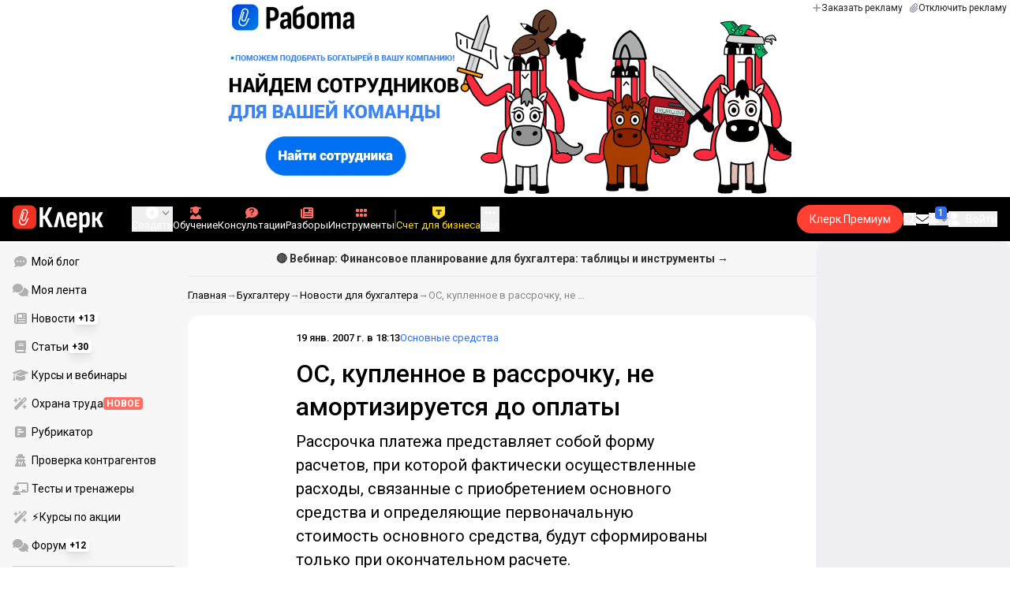

--- FILE ---
content_type: text/javascript
request_url: https://www.klerk.ru/__klerk/Beg8F0Id.js
body_size: 8175
content:
(function(){try{var c=typeof window<"u"?window:typeof global<"u"?global:typeof globalThis<"u"?globalThis:typeof self<"u"?self:{};c.SENTRY_RELEASE={id:"5895aec3723e8d825a8685eace8a238d72c9ab81"}}catch{}})();try{(function(){var c=typeof window<"u"?window:typeof global<"u"?global:typeof globalThis<"u"?globalThis:typeof self<"u"?self:{},f=new c.Error().stack;f&&(c._sentryDebugIds=c._sentryDebugIds||{},c._sentryDebugIds[f]="0fc29892-33d1-48e2-bcb4-fd24423a5274",c._sentryDebugIdIdentifier="sentry-dbid-0fc29892-33d1-48e2-bcb4-fd24423a5274")})()}catch{}var fr={},O={};O.byteLength=Dr;O.toByteArray=kr;O.fromByteArray=Or;var b=[],R=[],Lr=typeof Uint8Array<"u"?Uint8Array:Array,X="ABCDEFGHIJKLMNOPQRSTUVWXYZabcdefghijklmnopqrstuvwxyz0123456789+/";for(var k=0,Nr=X.length;k<Nr;++k)b[k]=X[k],R[X.charCodeAt(k)]=k;R[45]=62;R[95]=63;function cr(c){var f=c.length;if(f%4>0)throw new Error("Invalid string. Length must be a multiple of 4");var a=c.indexOf("=");a===-1&&(a=f);var x=a===f?0:4-a%4;return[a,x]}function Dr(c){var f=cr(c),a=f[0],x=f[1];return(a+x)*3/4-x}function Mr(c,f,a){return(f+a)*3/4-a}function kr(c){var f,a=cr(c),x=a[0],y=a[1],p=new Lr(Mr(c,x,y)),l=0,I=y>0?x-4:x,B;for(B=0;B<I;B+=4)f=R[c.charCodeAt(B)]<<18|R[c.charCodeAt(B+1)]<<12|R[c.charCodeAt(B+2)]<<6|R[c.charCodeAt(B+3)],p[l++]=f>>16&255,p[l++]=f>>8&255,p[l++]=f&255;return y===2&&(f=R[c.charCodeAt(B)]<<2|R[c.charCodeAt(B+1)]>>4,p[l++]=f&255),y===1&&(f=R[c.charCodeAt(B)]<<10|R[c.charCodeAt(B+1)]<<4|R[c.charCodeAt(B+2)]>>2,p[l++]=f>>8&255,p[l++]=f&255),p}function Pr(c){return b[c>>18&63]+b[c>>12&63]+b[c>>6&63]+b[c&63]}function $r(c,f,a){for(var x,y=[],p=f;p<a;p+=3)x=(c[p]<<16&16711680)+(c[p+1]<<8&65280)+(c[p+2]&255),y.push(Pr(x));return y.join("")}function Or(c){for(var f,a=c.length,x=a%3,y=[],p=16383,l=0,I=a-x;l<I;l+=p)y.push($r(c,l,l+p>I?I:l+p));return x===1?(f=c[a-1],y.push(b[f>>2]+b[f<<4&63]+"==")):x===2&&(f=(c[a-2]<<8)+c[a-1],y.push(b[f>>10]+b[f>>4&63]+b[f<<2&63]+"=")),y.join("")}var J={};/*! ieee754. BSD-3-Clause License. Feross Aboukhadijeh <https://feross.org/opensource> */J.read=function(c,f,a,x,y){var p,l,I=y*8-x-1,B=(1<<I)-1,F=B>>1,o=-7,A=a?y-1:0,_=a?-1:1,T=c[f+A];for(A+=_,p=T&(1<<-o)-1,T>>=-o,o+=I;o>0;p=p*256+c[f+A],A+=_,o-=8);for(l=p&(1<<-o)-1,p>>=-o,o+=x;o>0;l=l*256+c[f+A],A+=_,o-=8);if(p===0)p=1-F;else{if(p===B)return l?NaN:(T?-1:1)*(1/0);l=l+Math.pow(2,x),p=p-F}return(T?-1:1)*l*Math.pow(2,p-x)};J.write=function(c,f,a,x,y,p){var l,I,B,F=p*8-y-1,o=(1<<F)-1,A=o>>1,_=y===23?Math.pow(2,-24)-Math.pow(2,-77):0,T=x?0:p-1,L=x?1:-1,G=f<0||f===0&&1/f<0?1:0;for(f=Math.abs(f),isNaN(f)||f===1/0?(I=isNaN(f)?1:0,l=o):(l=Math.floor(Math.log(f)/Math.LN2),f*(B=Math.pow(2,-l))<1&&(l--,B*=2),l+A>=1?f+=_/B:f+=_*Math.pow(2,1-A),f*B>=2&&(l++,B/=2),l+A>=o?(I=0,l=o):l+A>=1?(I=(f*B-1)*Math.pow(2,y),l=l+A):(I=f*Math.pow(2,A-1)*Math.pow(2,y),l=0));y>=8;c[a+T]=I&255,T+=L,I/=256,y-=8);for(l=l<<y|I,F+=y;F>0;c[a+T]=l&255,T+=L,l/=256,F-=8);c[a+T-L]|=G*128};/*!
 * The buffer module from node.js, for the browser.
 *
 * @author   Feross Aboukhadijeh <https://feross.org>
 * @license  MIT
 */(function(c){const f=O,a=J,x=typeof Symbol=="function"&&typeof Symbol.for=="function"?Symbol.for("nodejs.util.inspect.custom"):null;c.Buffer=o,c.SlowBuffer=sr,c.INSPECT_MAX_BYTES=50;const y=2147483647;c.kMaxLength=y;const{Uint8Array:p,ArrayBuffer:l,SharedArrayBuffer:I}=globalThis;o.TYPED_ARRAY_SUPPORT=B(),!o.TYPED_ARRAY_SUPPORT&&typeof console<"u"&&typeof console.error=="function"&&console.error("This browser lacks typed array (Uint8Array) support which is required by `buffer` v5.x. Use `buffer` v4.x if you require old browser support.");function B(){try{const i=new p(1),r={foo:function(){return 42}};return Object.setPrototypeOf(r,p.prototype),Object.setPrototypeOf(i,r),i.foo()===42}catch{return!1}}Object.defineProperty(o.prototype,"parent",{enumerable:!0,get:function(){if(o.isBuffer(this))return this.buffer}}),Object.defineProperty(o.prototype,"offset",{enumerable:!0,get:function(){if(o.isBuffer(this))return this.byteOffset}});function F(i){if(i>y)throw new RangeError('The value "'+i+'" is invalid for option "size"');const r=new p(i);return Object.setPrototypeOf(r,o.prototype),r}function o(i,r,t){if(typeof i=="number"){if(typeof r=="string")throw new TypeError('The "string" argument must be of type string. Received type number');return L(i)}return A(i,r,t)}o.poolSize=8192;function A(i,r,t){if(typeof i=="string")return G(i,r);if(l.isView(i))return pr(i);if(i==null)throw new TypeError("The first argument must be one of type string, Buffer, ArrayBuffer, Array, or Array-like Object. Received type "+typeof i);if(C(i,l)||i&&C(i.buffer,l)||typeof I<"u"&&(C(i,I)||i&&C(i.buffer,I)))return W(i,r,t);if(typeof i=="number")throw new TypeError('The "value" argument must not be of type number. Received type number');const n=i.valueOf&&i.valueOf();if(n!=null&&n!==i)return o.from(n,r,t);const e=lr(i);if(e)return e;if(typeof Symbol<"u"&&Symbol.toPrimitive!=null&&typeof i[Symbol.toPrimitive]=="function")return o.from(i[Symbol.toPrimitive]("string"),r,t);throw new TypeError("The first argument must be one of type string, Buffer, ArrayBuffer, Array, or Array-like Object. Received type "+typeof i)}o.from=function(i,r,t){return A(i,r,t)},Object.setPrototypeOf(o.prototype,p.prototype),Object.setPrototypeOf(o,p);function _(i){if(typeof i!="number")throw new TypeError('"size" argument must be of type number');if(i<0)throw new RangeError('The value "'+i+'" is invalid for option "size"')}function T(i,r,t){return _(i),i<=0?F(i):r!==void 0?typeof t=="string"?F(i).fill(r,t):F(i).fill(r):F(i)}o.alloc=function(i,r,t){return T(i,r,t)};function L(i){return _(i),F(i<0?0:j(i)|0)}o.allocUnsafe=function(i){return L(i)},o.allocUnsafeSlow=function(i){return L(i)};function G(i,r){if((typeof r!="string"||r==="")&&(r="utf8"),!o.isEncoding(r))throw new TypeError("Unknown encoding: "+r);const t=z(i,r)|0;let n=F(t);const e=n.write(i,r);return e!==t&&(n=n.slice(0,e)),n}function Y(i){const r=i.length<0?0:j(i.length)|0,t=F(r);for(let n=0;n<r;n+=1)t[n]=i[n]&255;return t}function pr(i){if(C(i,p)){const r=new p(i);return W(r.buffer,r.byteOffset,r.byteLength)}return Y(i)}function W(i,r,t){if(r<0||i.byteLength<r)throw new RangeError('"offset" is outside of buffer bounds');if(i.byteLength<r+(t||0))throw new RangeError('"length" is outside of buffer bounds');let n;return r===void 0&&t===void 0?n=new p(i):t===void 0?n=new p(i,r):n=new p(i,r,t),Object.setPrototypeOf(n,o.prototype),n}function lr(i){if(o.isBuffer(i)){const r=j(i.length)|0,t=F(r);return t.length===0||i.copy(t,0,0,r),t}if(i.length!==void 0)return typeof i.length!="number"||V(i.length)?F(0):Y(i);if(i.type==="Buffer"&&Array.isArray(i.data))return Y(i.data)}function j(i){if(i>=y)throw new RangeError("Attempt to allocate Buffer larger than maximum size: 0x"+y.toString(16)+" bytes");return i|0}function sr(i){return+i!=i&&(i=0),o.alloc(+i)}o.isBuffer=function(r){return r!=null&&r._isBuffer===!0&&r!==o.prototype},o.compare=function(r,t){if(C(r,p)&&(r=o.from(r,r.offset,r.byteLength)),C(t,p)&&(t=o.from(t,t.offset,t.byteLength)),!o.isBuffer(r)||!o.isBuffer(t))throw new TypeError('The "buf1", "buf2" arguments must be one of type Buffer or Uint8Array');if(r===t)return 0;let n=r.length,e=t.length;for(let u=0,h=Math.min(n,e);u<h;++u)if(r[u]!==t[u]){n=r[u],e=t[u];break}return n<e?-1:e<n?1:0},o.isEncoding=function(r){switch(String(r).toLowerCase()){case"hex":case"utf8":case"utf-8":case"ascii":case"latin1":case"binary":case"base64":case"ucs2":case"ucs-2":case"utf16le":case"utf-16le":return!0;default:return!1}},o.concat=function(r,t){if(!Array.isArray(r))throw new TypeError('"list" argument must be an Array of Buffers');if(r.length===0)return o.alloc(0);let n;if(t===void 0)for(t=0,n=0;n<r.length;++n)t+=r[n].length;const e=o.allocUnsafe(t);let u=0;for(n=0;n<r.length;++n){let h=r[n];if(C(h,p))u+h.length>e.length?(o.isBuffer(h)||(h=o.from(h)),h.copy(e,u)):p.prototype.set.call(e,h,u);else if(o.isBuffer(h))h.copy(e,u);else throw new TypeError('"list" argument must be an Array of Buffers');u+=h.length}return e};function z(i,r){if(o.isBuffer(i))return i.length;if(l.isView(i)||C(i,l))return i.byteLength;if(typeof i!="string")throw new TypeError('The "string" argument must be one of type string, Buffer, or ArrayBuffer. Received type '+typeof i);const t=i.length,n=arguments.length>2&&arguments[2]===!0;if(!n&&t===0)return 0;let e=!1;for(;;)switch(r){case"ascii":case"latin1":case"binary":return t;case"utf8":case"utf-8":return H(i).length;case"ucs2":case"ucs-2":case"utf16le":case"utf-16le":return t*2;case"hex":return t>>>1;case"base64":return hr(i).length;default:if(e)return n?-1:H(i).length;r=(""+r).toLowerCase(),e=!0}}o.byteLength=z;function ar(i,r,t){let n=!1;if((r===void 0||r<0)&&(r=0),r>this.length||((t===void 0||t>this.length)&&(t=this.length),t<=0)||(t>>>=0,r>>>=0,t<=r))return"";for(i||(i="utf8");;)switch(i){case"hex":return Fr(this,r,t);case"utf8":case"utf-8":return Q(this,r,t);case"ascii":return Ir(this,r,t);case"latin1":case"binary":return mr(this,r,t);case"base64":return Er(this,r,t);case"ucs2":case"ucs-2":case"utf16le":case"utf-16le":return Ar(this,r,t);default:if(n)throw new TypeError("Unknown encoding: "+i);i=(i+"").toLowerCase(),n=!0}}o.prototype._isBuffer=!0;function N(i,r,t){const n=i[r];i[r]=i[t],i[t]=n}o.prototype.swap16=function(){const r=this.length;if(r%2!==0)throw new RangeError("Buffer size must be a multiple of 16-bits");for(let t=0;t<r;t+=2)N(this,t,t+1);return this},o.prototype.swap32=function(){const r=this.length;if(r%4!==0)throw new RangeError("Buffer size must be a multiple of 32-bits");for(let t=0;t<r;t+=4)N(this,t,t+3),N(this,t+1,t+2);return this},o.prototype.swap64=function(){const r=this.length;if(r%8!==0)throw new RangeError("Buffer size must be a multiple of 64-bits");for(let t=0;t<r;t+=8)N(this,t,t+7),N(this,t+1,t+6),N(this,t+2,t+5),N(this,t+3,t+4);return this},o.prototype.toString=function(){const r=this.length;return r===0?"":arguments.length===0?Q(this,0,r):ar.apply(this,arguments)},o.prototype.toLocaleString=o.prototype.toString,o.prototype.equals=function(r){if(!o.isBuffer(r))throw new TypeError("Argument must be a Buffer");return this===r?!0:o.compare(this,r)===0},o.prototype.inspect=function(){let r="";const t=c.INSPECT_MAX_BYTES;return r=this.toString("hex",0,t).replace(/(.{2})/g,"$1 ").trim(),this.length>t&&(r+=" ... "),"<Buffer "+r+">"},x&&(o.prototype[x]=o.prototype.inspect),o.prototype.compare=function(r,t,n,e,u){if(C(r,p)&&(r=o.from(r,r.offset,r.byteLength)),!o.isBuffer(r))throw new TypeError('The "target" argument must be one of type Buffer or Uint8Array. Received type '+typeof r);if(t===void 0&&(t=0),n===void 0&&(n=r?r.length:0),e===void 0&&(e=0),u===void 0&&(u=this.length),t<0||n>r.length||e<0||u>this.length)throw new RangeError("out of range index");if(e>=u&&t>=n)return 0;if(e>=u)return-1;if(t>=n)return 1;if(t>>>=0,n>>>=0,e>>>=0,u>>>=0,this===r)return 0;let h=u-e,s=n-t;const E=Math.min(h,s),d=this.slice(e,u),g=r.slice(t,n);for(let w=0;w<E;++w)if(d[w]!==g[w]){h=d[w],s=g[w];break}return h<s?-1:s<h?1:0};function K(i,r,t,n,e){if(i.length===0)return-1;if(typeof t=="string"?(n=t,t=0):t>2147483647?t=2147483647:t<-2147483648&&(t=-2147483648),t=+t,V(t)&&(t=e?0:i.length-1),t<0&&(t=i.length+t),t>=i.length){if(e)return-1;t=i.length-1}else if(t<0)if(e)t=0;else return-1;if(typeof r=="string"&&(r=o.from(r,n)),o.isBuffer(r))return r.length===0?-1:Z(i,r,t,n,e);if(typeof r=="number")return r=r&255,typeof p.prototype.indexOf=="function"?e?p.prototype.indexOf.call(i,r,t):p.prototype.lastIndexOf.call(i,r,t):Z(i,[r],t,n,e);throw new TypeError("val must be string, number or Buffer")}function Z(i,r,t,n,e){let u=1,h=i.length,s=r.length;if(n!==void 0&&(n=String(n).toLowerCase(),n==="ucs2"||n==="ucs-2"||n==="utf16le"||n==="utf-16le")){if(i.length<2||r.length<2)return-1;u=2,h/=2,s/=2,t/=2}function E(g,w){return u===1?g[w]:g.readUInt16BE(w*u)}let d;if(e){let g=-1;for(d=t;d<h;d++)if(E(i,d)===E(r,g===-1?0:d-g)){if(g===-1&&(g=d),d-g+1===s)return g*u}else g!==-1&&(d-=d-g),g=-1}else for(t+s>h&&(t=h-s),d=t;d>=0;d--){let g=!0;for(let w=0;w<s;w++)if(E(i,d+w)!==E(r,w)){g=!1;break}if(g)return d}return-1}o.prototype.includes=function(r,t,n){return this.indexOf(r,t,n)!==-1},o.prototype.indexOf=function(r,t,n){return K(this,r,t,n,!0)},o.prototype.lastIndexOf=function(r,t,n){return K(this,r,t,n,!1)};function yr(i,r,t,n){t=Number(t)||0;const e=i.length-t;n?(n=Number(n),n>e&&(n=e)):n=e;const u=r.length;n>u/2&&(n=u/2);let h;for(h=0;h<n;++h){const s=parseInt(r.substr(h*2,2),16);if(V(s))return h;i[t+h]=s}return h}function wr(i,r,t,n){return $(H(r,i.length-t),i,t,n)}function xr(i,r,t,n){return $(Cr(r),i,t,n)}function Br(i,r,t,n){return $(hr(r),i,t,n)}function dr(i,r,t,n){return $(br(r,i.length-t),i,t,n)}o.prototype.write=function(r,t,n,e){if(t===void 0)e="utf8",n=this.length,t=0;else if(n===void 0&&typeof t=="string")e=t,n=this.length,t=0;else if(isFinite(t))t=t>>>0,isFinite(n)?(n=n>>>0,e===void 0&&(e="utf8")):(e=n,n=void 0);else throw new Error("Buffer.write(string, encoding, offset[, length]) is no longer supported");const u=this.length-t;if((n===void 0||n>u)&&(n=u),r.length>0&&(n<0||t<0)||t>this.length)throw new RangeError("Attempt to write outside buffer bounds");e||(e="utf8");let h=!1;for(;;)switch(e){case"hex":return yr(this,r,t,n);case"utf8":case"utf-8":return wr(this,r,t,n);case"ascii":case"latin1":case"binary":return xr(this,r,t,n);case"base64":return Br(this,r,t,n);case"ucs2":case"ucs-2":case"utf16le":case"utf-16le":return dr(this,r,t,n);default:if(h)throw new TypeError("Unknown encoding: "+e);e=(""+e).toLowerCase(),h=!0}},o.prototype.toJSON=function(){return{type:"Buffer",data:Array.prototype.slice.call(this._arr||this,0)}};function Er(i,r,t){return r===0&&t===i.length?f.fromByteArray(i):f.fromByteArray(i.slice(r,t))}function Q(i,r,t){t=Math.min(i.length,t);const n=[];let e=r;for(;e<t;){const u=i[e];let h=null,s=u>239?4:u>223?3:u>191?2:1;if(e+s<=t){let E,d,g,w;switch(s){case 1:u<128&&(h=u);break;case 2:E=i[e+1],(E&192)===128&&(w=(u&31)<<6|E&63,w>127&&(h=w));break;case 3:E=i[e+1],d=i[e+2],(E&192)===128&&(d&192)===128&&(w=(u&15)<<12|(E&63)<<6|d&63,w>2047&&(w<55296||w>57343)&&(h=w));break;case 4:E=i[e+1],d=i[e+2],g=i[e+3],(E&192)===128&&(d&192)===128&&(g&192)===128&&(w=(u&15)<<18|(E&63)<<12|(d&63)<<6|g&63,w>65535&&w<1114112&&(h=w))}}h===null?(h=65533,s=1):h>65535&&(h-=65536,n.push(h>>>10&1023|55296),h=56320|h&1023),n.push(h),e+=s}return gr(n)}const v=4096;function gr(i){const r=i.length;if(r<=v)return String.fromCharCode.apply(String,i);let t="",n=0;for(;n<r;)t+=String.fromCharCode.apply(String,i.slice(n,n+=v));return t}function Ir(i,r,t){let n="";t=Math.min(i.length,t);for(let e=r;e<t;++e)n+=String.fromCharCode(i[e]&127);return n}function mr(i,r,t){let n="";t=Math.min(i.length,t);for(let e=r;e<t;++e)n+=String.fromCharCode(i[e]);return n}function Fr(i,r,t){const n=i.length;(!r||r<0)&&(r=0),(!t||t<0||t>n)&&(t=n);let e="";for(let u=r;u<t;++u)e+=_r[i[u]];return e}function Ar(i,r,t){const n=i.slice(r,t);let e="";for(let u=0;u<n.length-1;u+=2)e+=String.fromCharCode(n[u]+n[u+1]*256);return e}o.prototype.slice=function(r,t){const n=this.length;r=~~r,t=t===void 0?n:~~t,r<0?(r+=n,r<0&&(r=0)):r>n&&(r=n),t<0?(t+=n,t<0&&(t=0)):t>n&&(t=n),t<r&&(t=r);const e=this.subarray(r,t);return Object.setPrototypeOf(e,o.prototype),e};function m(i,r,t){if(i%1!==0||i<0)throw new RangeError("offset is not uint");if(i+r>t)throw new RangeError("Trying to access beyond buffer length")}o.prototype.readUintLE=o.prototype.readUIntLE=function(r,t,n){r=r>>>0,t=t>>>0,n||m(r,t,this.length);let e=this[r],u=1,h=0;for(;++h<t&&(u*=256);)e+=this[r+h]*u;return e},o.prototype.readUintBE=o.prototype.readUIntBE=function(r,t,n){r=r>>>0,t=t>>>0,n||m(r,t,this.length);let e=this[r+--t],u=1;for(;t>0&&(u*=256);)e+=this[r+--t]*u;return e},o.prototype.readUint8=o.prototype.readUInt8=function(r,t){return r=r>>>0,t||m(r,1,this.length),this[r]},o.prototype.readUint16LE=o.prototype.readUInt16LE=function(r,t){return r=r>>>0,t||m(r,2,this.length),this[r]|this[r+1]<<8},o.prototype.readUint16BE=o.prototype.readUInt16BE=function(r,t){return r=r>>>0,t||m(r,2,this.length),this[r]<<8|this[r+1]},o.prototype.readUint32LE=o.prototype.readUInt32LE=function(r,t){return r=r>>>0,t||m(r,4,this.length),(this[r]|this[r+1]<<8|this[r+2]<<16)+this[r+3]*16777216},o.prototype.readUint32BE=o.prototype.readUInt32BE=function(r,t){return r=r>>>0,t||m(r,4,this.length),this[r]*16777216+(this[r+1]<<16|this[r+2]<<8|this[r+3])},o.prototype.readBigUInt64LE=S(function(r){r=r>>>0,M(r,"offset");const t=this[r],n=this[r+7];(t===void 0||n===void 0)&&P(r,this.length-8);const e=t+this[++r]*2**8+this[++r]*2**16+this[++r]*2**24,u=this[++r]+this[++r]*2**8+this[++r]*2**16+n*2**24;return BigInt(e)+(BigInt(u)<<BigInt(32))}),o.prototype.readBigUInt64BE=S(function(r){r=r>>>0,M(r,"offset");const t=this[r],n=this[r+7];(t===void 0||n===void 0)&&P(r,this.length-8);const e=t*2**24+this[++r]*2**16+this[++r]*2**8+this[++r],u=this[++r]*2**24+this[++r]*2**16+this[++r]*2**8+n;return(BigInt(e)<<BigInt(32))+BigInt(u)}),o.prototype.readIntLE=function(r,t,n){r=r>>>0,t=t>>>0,n||m(r,t,this.length);let e=this[r],u=1,h=0;for(;++h<t&&(u*=256);)e+=this[r+h]*u;return u*=128,e>=u&&(e-=Math.pow(2,8*t)),e},o.prototype.readIntBE=function(r,t,n){r=r>>>0,t=t>>>0,n||m(r,t,this.length);let e=t,u=1,h=this[r+--e];for(;e>0&&(u*=256);)h+=this[r+--e]*u;return u*=128,h>=u&&(h-=Math.pow(2,8*t)),h},o.prototype.readInt8=function(r,t){return r=r>>>0,t||m(r,1,this.length),this[r]&128?(255-this[r]+1)*-1:this[r]},o.prototype.readInt16LE=function(r,t){r=r>>>0,t||m(r,2,this.length);const n=this[r]|this[r+1]<<8;return n&32768?n|4294901760:n},o.prototype.readInt16BE=function(r,t){r=r>>>0,t||m(r,2,this.length);const n=this[r+1]|this[r]<<8;return n&32768?n|4294901760:n},o.prototype.readInt32LE=function(r,t){return r=r>>>0,t||m(r,4,this.length),this[r]|this[r+1]<<8|this[r+2]<<16|this[r+3]<<24},o.prototype.readInt32BE=function(r,t){return r=r>>>0,t||m(r,4,this.length),this[r]<<24|this[r+1]<<16|this[r+2]<<8|this[r+3]},o.prototype.readBigInt64LE=S(function(r){r=r>>>0,M(r,"offset");const t=this[r],n=this[r+7];(t===void 0||n===void 0)&&P(r,this.length-8);const e=this[r+4]+this[r+5]*2**8+this[r+6]*2**16+(n<<24);return(BigInt(e)<<BigInt(32))+BigInt(t+this[++r]*2**8+this[++r]*2**16+this[++r]*2**24)}),o.prototype.readBigInt64BE=S(function(r){r=r>>>0,M(r,"offset");const t=this[r],n=this[r+7];(t===void 0||n===void 0)&&P(r,this.length-8);const e=(t<<24)+this[++r]*2**16+this[++r]*2**8+this[++r];return(BigInt(e)<<BigInt(32))+BigInt(this[++r]*2**24+this[++r]*2**16+this[++r]*2**8+n)}),o.prototype.readFloatLE=function(r,t){return r=r>>>0,t||m(r,4,this.length),a.read(this,r,!0,23,4)},o.prototype.readFloatBE=function(r,t){return r=r>>>0,t||m(r,4,this.length),a.read(this,r,!1,23,4)},o.prototype.readDoubleLE=function(r,t){return r=r>>>0,t||m(r,8,this.length),a.read(this,r,!0,52,8)},o.prototype.readDoubleBE=function(r,t){return r=r>>>0,t||m(r,8,this.length),a.read(this,r,!1,52,8)};function U(i,r,t,n,e,u){if(!o.isBuffer(i))throw new TypeError('"buffer" argument must be a Buffer instance');if(r>e||r<u)throw new RangeError('"value" argument is out of bounds');if(t+n>i.length)throw new RangeError("Index out of range")}o.prototype.writeUintLE=o.prototype.writeUIntLE=function(r,t,n,e){if(r=+r,t=t>>>0,n=n>>>0,!e){const s=Math.pow(2,8*n)-1;U(this,r,t,n,s,0)}let u=1,h=0;for(this[t]=r&255;++h<n&&(u*=256);)this[t+h]=r/u&255;return t+n},o.prototype.writeUintBE=o.prototype.writeUIntBE=function(r,t,n,e){if(r=+r,t=t>>>0,n=n>>>0,!e){const s=Math.pow(2,8*n)-1;U(this,r,t,n,s,0)}let u=n-1,h=1;for(this[t+u]=r&255;--u>=0&&(h*=256);)this[t+u]=r/h&255;return t+n},o.prototype.writeUint8=o.prototype.writeUInt8=function(r,t,n){return r=+r,t=t>>>0,n||U(this,r,t,1,255,0),this[t]=r&255,t+1},o.prototype.writeUint16LE=o.prototype.writeUInt16LE=function(r,t,n){return r=+r,t=t>>>0,n||U(this,r,t,2,65535,0),this[t]=r&255,this[t+1]=r>>>8,t+2},o.prototype.writeUint16BE=o.prototype.writeUInt16BE=function(r,t,n){return r=+r,t=t>>>0,n||U(this,r,t,2,65535,0),this[t]=r>>>8,this[t+1]=r&255,t+2},o.prototype.writeUint32LE=o.prototype.writeUInt32LE=function(r,t,n){return r=+r,t=t>>>0,n||U(this,r,t,4,4294967295,0),this[t+3]=r>>>24,this[t+2]=r>>>16,this[t+1]=r>>>8,this[t]=r&255,t+4},o.prototype.writeUint32BE=o.prototype.writeUInt32BE=function(r,t,n){return r=+r,t=t>>>0,n||U(this,r,t,4,4294967295,0),this[t]=r>>>24,this[t+1]=r>>>16,this[t+2]=r>>>8,this[t+3]=r&255,t+4};function rr(i,r,t,n,e){ur(r,n,e,i,t,7);let u=Number(r&BigInt(4294967295));i[t++]=u,u=u>>8,i[t++]=u,u=u>>8,i[t++]=u,u=u>>8,i[t++]=u;let h=Number(r>>BigInt(32)&BigInt(4294967295));return i[t++]=h,h=h>>8,i[t++]=h,h=h>>8,i[t++]=h,h=h>>8,i[t++]=h,t}function tr(i,r,t,n,e){ur(r,n,e,i,t,7);let u=Number(r&BigInt(4294967295));i[t+7]=u,u=u>>8,i[t+6]=u,u=u>>8,i[t+5]=u,u=u>>8,i[t+4]=u;let h=Number(r>>BigInt(32)&BigInt(4294967295));return i[t+3]=h,h=h>>8,i[t+2]=h,h=h>>8,i[t+1]=h,h=h>>8,i[t]=h,t+8}o.prototype.writeBigUInt64LE=S(function(r,t=0){return rr(this,r,t,BigInt(0),BigInt("0xffffffffffffffff"))}),o.prototype.writeBigUInt64BE=S(function(r,t=0){return tr(this,r,t,BigInt(0),BigInt("0xffffffffffffffff"))}),o.prototype.writeIntLE=function(r,t,n,e){if(r=+r,t=t>>>0,!e){const E=Math.pow(2,8*n-1);U(this,r,t,n,E-1,-E)}let u=0,h=1,s=0;for(this[t]=r&255;++u<n&&(h*=256);)r<0&&s===0&&this[t+u-1]!==0&&(s=1),this[t+u]=(r/h>>0)-s&255;return t+n},o.prototype.writeIntBE=function(r,t,n,e){if(r=+r,t=t>>>0,!e){const E=Math.pow(2,8*n-1);U(this,r,t,n,E-1,-E)}let u=n-1,h=1,s=0;for(this[t+u]=r&255;--u>=0&&(h*=256);)r<0&&s===0&&this[t+u+1]!==0&&(s=1),this[t+u]=(r/h>>0)-s&255;return t+n},o.prototype.writeInt8=function(r,t,n){return r=+r,t=t>>>0,n||U(this,r,t,1,127,-128),r<0&&(r=255+r+1),this[t]=r&255,t+1},o.prototype.writeInt16LE=function(r,t,n){return r=+r,t=t>>>0,n||U(this,r,t,2,32767,-32768),this[t]=r&255,this[t+1]=r>>>8,t+2},o.prototype.writeInt16BE=function(r,t,n){return r=+r,t=t>>>0,n||U(this,r,t,2,32767,-32768),this[t]=r>>>8,this[t+1]=r&255,t+2},o.prototype.writeInt32LE=function(r,t,n){return r=+r,t=t>>>0,n||U(this,r,t,4,2147483647,-2147483648),this[t]=r&255,this[t+1]=r>>>8,this[t+2]=r>>>16,this[t+3]=r>>>24,t+4},o.prototype.writeInt32BE=function(r,t,n){return r=+r,t=t>>>0,n||U(this,r,t,4,2147483647,-2147483648),r<0&&(r=4294967295+r+1),this[t]=r>>>24,this[t+1]=r>>>16,this[t+2]=r>>>8,this[t+3]=r&255,t+4},o.prototype.writeBigInt64LE=S(function(r,t=0){return rr(this,r,t,-BigInt("0x8000000000000000"),BigInt("0x7fffffffffffffff"))}),o.prototype.writeBigInt64BE=S(function(r,t=0){return tr(this,r,t,-BigInt("0x8000000000000000"),BigInt("0x7fffffffffffffff"))});function ir(i,r,t,n,e,u){if(t+n>i.length)throw new RangeError("Index out of range");if(t<0)throw new RangeError("Index out of range")}function nr(i,r,t,n,e){return r=+r,t=t>>>0,e||ir(i,r,t,4),a.write(i,r,t,n,23,4),t+4}o.prototype.writeFloatLE=function(r,t,n){return nr(this,r,t,!0,n)},o.prototype.writeFloatBE=function(r,t,n){return nr(this,r,t,!1,n)};function er(i,r,t,n,e){return r=+r,t=t>>>0,e||ir(i,r,t,8),a.write(i,r,t,n,52,8),t+8}o.prototype.writeDoubleLE=function(r,t,n){return er(this,r,t,!0,n)},o.prototype.writeDoubleBE=function(r,t,n){return er(this,r,t,!1,n)},o.prototype.copy=function(r,t,n,e){if(!o.isBuffer(r))throw new TypeError("argument should be a Buffer");if(n||(n=0),!e&&e!==0&&(e=this.length),t>=r.length&&(t=r.length),t||(t=0),e>0&&e<n&&(e=n),e===n||r.length===0||this.length===0)return 0;if(t<0)throw new RangeError("targetStart out of bounds");if(n<0||n>=this.length)throw new RangeError("Index out of range");if(e<0)throw new RangeError("sourceEnd out of bounds");e>this.length&&(e=this.length),r.length-t<e-n&&(e=r.length-t+n);const u=e-n;return this===r&&typeof p.prototype.copyWithin=="function"?this.copyWithin(t,n,e):p.prototype.set.call(r,this.subarray(n,e),t),u},o.prototype.fill=function(r,t,n,e){if(typeof r=="string"){if(typeof t=="string"?(e=t,t=0,n=this.length):typeof n=="string"&&(e=n,n=this.length),e!==void 0&&typeof e!="string")throw new TypeError("encoding must be a string");if(typeof e=="string"&&!o.isEncoding(e))throw new TypeError("Unknown encoding: "+e);if(r.length===1){const h=r.charCodeAt(0);(e==="utf8"&&h<128||e==="latin1")&&(r=h)}}else typeof r=="number"?r=r&255:typeof r=="boolean"&&(r=Number(r));if(t<0||this.length<t||this.length<n)throw new RangeError("Out of range index");if(n<=t)return this;t=t>>>0,n=n===void 0?this.length:n>>>0,r||(r=0);let u;if(typeof r=="number")for(u=t;u<n;++u)this[u]=r;else{const h=o.isBuffer(r)?r:o.from(r,e),s=h.length;if(s===0)throw new TypeError('The value "'+r+'" is invalid for argument "value"');for(u=0;u<n-t;++u)this[u+t]=h[u%s]}return this};const D={};function q(i,r,t){D[i]=class extends t{constructor(){super(),Object.defineProperty(this,"message",{value:r.apply(this,arguments),writable:!0,configurable:!0}),this.name=`${this.name} [${i}]`,this.stack,delete this.name}get code(){return i}set code(e){Object.defineProperty(this,"code",{configurable:!0,enumerable:!0,value:e,writable:!0})}toString(){return`${this.name} [${i}]: ${this.message}`}}}q("ERR_BUFFER_OUT_OF_BOUNDS",function(i){return i?`${i} is outside of buffer bounds`:"Attempt to access memory outside buffer bounds"},RangeError),q("ERR_INVALID_ARG_TYPE",function(i,r){return`The "${i}" argument must be of type number. Received type ${typeof r}`},TypeError),q("ERR_OUT_OF_RANGE",function(i,r,t){let n=`The value of "${i}" is out of range.`,e=t;return Number.isInteger(t)&&Math.abs(t)>2**32?e=or(String(t)):typeof t=="bigint"&&(e=String(t),(t>BigInt(2)**BigInt(32)||t<-(BigInt(2)**BigInt(32)))&&(e=or(e)),e+="n"),n+=` It must be ${r}. Received ${e}`,n},RangeError);function or(i){let r="",t=i.length;const n=i[0]==="-"?1:0;for(;t>=n+4;t-=3)r=`_${i.slice(t-3,t)}${r}`;return`${i.slice(0,t)}${r}`}function Ur(i,r,t){M(r,"offset"),(i[r]===void 0||i[r+t]===void 0)&&P(r,i.length-(t+1))}function ur(i,r,t,n,e,u){if(i>t||i<r){const h=typeof r=="bigint"?"n":"";let s;throw r===0||r===BigInt(0)?s=`>= 0${h} and < 2${h} ** ${(u+1)*8}${h}`:s=`>= -(2${h} ** ${(u+1)*8-1}${h}) and < 2 ** ${(u+1)*8-1}${h}`,new D.ERR_OUT_OF_RANGE("value",s,i)}Ur(n,e,u)}function M(i,r){if(typeof i!="number")throw new D.ERR_INVALID_ARG_TYPE(r,"number",i)}function P(i,r,t){throw Math.floor(i)!==i?(M(i,t),new D.ERR_OUT_OF_RANGE("offset","an integer",i)):r<0?new D.ERR_BUFFER_OUT_OF_BOUNDS:new D.ERR_OUT_OF_RANGE("offset",`>= 0 and <= ${r}`,i)}const Tr=/[^+/0-9A-Za-z-_]/g;function Rr(i){if(i=i.split("=")[0],i=i.trim().replace(Tr,""),i.length<2)return"";for(;i.length%4!==0;)i=i+"=";return i}function H(i,r){r=r||1/0;let t;const n=i.length;let e=null;const u=[];for(let h=0;h<n;++h){if(t=i.charCodeAt(h),t>55295&&t<57344){if(!e){if(t>56319){(r-=3)>-1&&u.push(239,191,189);continue}else if(h+1===n){(r-=3)>-1&&u.push(239,191,189);continue}e=t;continue}if(t<56320){(r-=3)>-1&&u.push(239,191,189),e=t;continue}t=(e-55296<<10|t-56320)+65536}else e&&(r-=3)>-1&&u.push(239,191,189);if(e=null,t<128){if((r-=1)<0)break;u.push(t)}else if(t<2048){if((r-=2)<0)break;u.push(t>>6|192,t&63|128)}else if(t<65536){if((r-=3)<0)break;u.push(t>>12|224,t>>6&63|128,t&63|128)}else if(t<1114112){if((r-=4)<0)break;u.push(t>>18|240,t>>12&63|128,t>>6&63|128,t&63|128)}else throw new Error("Invalid code point")}return u}function Cr(i){const r=[];for(let t=0;t<i.length;++t)r.push(i.charCodeAt(t)&255);return r}function br(i,r){let t,n,e;const u=[];for(let h=0;h<i.length&&!((r-=2)<0);++h)t=i.charCodeAt(h),n=t>>8,e=t%256,u.push(e),u.push(n);return u}function hr(i){return f.toByteArray(Rr(i))}function $(i,r,t,n){let e;for(e=0;e<n&&!(e+t>=r.length||e>=i.length);++e)r[e+t]=i[e];return e}function C(i,r){return i instanceof r||i!=null&&i.constructor!=null&&i.constructor.name!=null&&i.constructor.name===r.name}function V(i){return i!==i}const _r=function(){const i="0123456789abcdef",r=new Array(256);for(let t=0;t<16;++t){const n=t*16;for(let e=0;e<16;++e)r[n+e]=i[t]+i[e]}return r}();function S(i){return typeof BigInt>"u"?Sr:i}function Sr(){throw new Error("BigInt not supported")}})(fr);const Yr=fr.Buffer;export{Yr as B};


--- FILE ---
content_type: text/javascript
request_url: https://www.klerk.ru/__klerk/C0B6CTko.js
body_size: 633
content:
(function(){try{var e=typeof window<"u"?window:typeof global<"u"?global:typeof globalThis<"u"?globalThis:typeof self<"u"?self:{};e.SENTRY_RELEASE={id:"5895aec3723e8d825a8685eace8a238d72c9ab81"}}catch{}})();try{(function(){var e=typeof window<"u"?window:typeof global<"u"?global:typeof globalThis<"u"?globalThis:typeof self<"u"?self:{},t=new e.Error().stack;t&&(e._sentryDebugIds=e._sentryDebugIds||{},e._sentryDebugIds[t]="961e60b6-27fb-4183-a195-a33d2b5f5c2e",e._sentryDebugIdIdentifier="sentry-dbid-961e60b6-27fb-4183-a195-a33d2b5f5c2e")})()}catch{}const o=/"(?:_|\\u0{2}5[Ff]){2}(?:p|\\u0{2}70)(?:r|\\u0{2}72)(?:o|\\u0{2}6[Ff])(?:t|\\u0{2}74)(?:o|\\u0{2}6[Ff])(?:_|\\u0{2}5[Ff]){2}"\s*:/,s=/"(?:c|\\u0063)(?:o|\\u006[Ff])(?:n|\\u006[Ee])(?:s|\\u0073)(?:t|\\u0074)(?:r|\\u0072)(?:u|\\u0075)(?:c|\\u0063)(?:t|\\u0074)(?:o|\\u006[Ff])(?:r|\\u0072)"\s*:/,i=/^\s*["[{]|^\s*-?\d{1,16}(\.\d{1,17})?([Ee][+-]?\d+)?\s*$/;function f(e,t){if(e==="__proto__"||e==="constructor"&&t&&typeof t=="object"&&"prototype"in t){u(e);return}return t}function u(e){console.warn(`[destr] Dropping "${e}" key to prevent prototype pollution.`)}function d(e,t={}){if(typeof e!="string")return e;if(e[0]==='"'&&e[e.length-1]==='"'&&e.indexOf("\\")===-1)return e.slice(1,-1);const r=e.trim();if(r.length<=9)switch(r.toLowerCase()){case"true":return!0;case"false":return!1;case"undefined":return;case"null":return null;case"nan":return Number.NaN;case"infinity":return Number.POSITIVE_INFINITY;case"-infinity":return Number.NEGATIVE_INFINITY}if(!i.test(e)){if(t.strict)throw new SyntaxError("[destr] Invalid JSON");return e}try{if(o.test(e)||s.test(e)){if(t.strict)throw new Error("[destr] Possible prototype pollution");return JSON.parse(e,f)}return JSON.parse(e)}catch(n){if(t.strict)throw n;return e}}export{d};


--- FILE ---
content_type: text/javascript
request_url: https://www.klerk.ru/__klerk/DcdtaKAW.js
body_size: 360
content:
import{a as s}from"./CCXT6vDz.js";import{at as u,P as r}from"./DOMIL_u_.js";(function(){try{var e=typeof window<"u"?window:typeof global<"u"?global:typeof globalThis<"u"?globalThis:typeof self<"u"?self:{};e.SENTRY_RELEASE={id:"5895aec3723e8d825a8685eace8a238d72c9ab81"}}catch{}})();try{(function(){var e=typeof window<"u"?window:typeof global<"u"?global:typeof globalThis<"u"?globalThis:typeof self<"u"?self:{},t=new e.Error().stack;t&&(e._sentryDebugIds=e._sentryDebugIds||{},e._sentryDebugIds[t]="37b422ab-a1e1-491d-8eb8-47513ad2d84f",e._sentryDebugIdIdentifier="sentry-dbid-37b422ab-a1e1-491d-8eb8-47513ad2d84f")})()}catch{}const l="$s";function b(...e){const t=typeof e[e.length-1]=="string"?e.pop():void 0;typeof e[0]!="string"&&e.unshift(t);const[o,n]=e;if(!o||typeof o!="string")throw new TypeError("[nuxt] [useState] key must be a string: "+o);if(n!==void 0&&typeof n!="function")throw new Error("[nuxt] [useState] init must be a function: "+n);const f=l+o,d=s(),a=u(d.payload.state,f);if(a.value===void 0&&n){const i=n();if(r(i))return d.payload.state[f]=i,i;a.value=i}return a}export{b as u};


--- FILE ---
content_type: text/javascript
request_url: https://www.klerk.ru/__klerk/DVXyDZZZ.js
body_size: 286
content:
(function(){try{var e=typeof window<"u"?window:typeof global<"u"?global:typeof globalThis<"u"?globalThis:typeof self<"u"?self:{};e.SENTRY_RELEASE={id:"5895aec3723e8d825a8685eace8a238d72c9ab81"}}catch{}})();try{(function(){var e=typeof window<"u"?window:typeof global<"u"?global:typeof globalThis<"u"?globalThis:typeof self<"u"?self:{},n=new e.Error().stack;n&&(e._sentryDebugIds=e._sentryDebugIds||{},e._sentryDebugIds[n]="5ace7150-6b8c-487d-a03d-98b919b37271",e._sentryDebugIdIdentifier="sentry-dbid-5ace7150-6b8c-487d-a03d-98b919b37271")})()}catch{}async function o(e){try{const n=new TextEncoder().encode(e),t=await crypto.subtle.digest("SHA-256",n);return Array.from(new Uint8Array(t)).map(a=>a.toString(16).padStart(2,"0")).join("")}catch{return""}}function d(){const e=new Date().toLocaleString("sv",{timeZone:"Europe/Moscow"}).replace(" ","T").slice(0,-3);return o(e)}export{d as g};


--- FILE ---
content_type: text/javascript
request_url: https://www.klerk.ru/__klerk/DqCY_dw6.js
body_size: 1517
content:
import{a as _,l as f}from"./CCXT6vDz.js";import{c as O}from"./Bd3oemHD.js";import{a as D,s as I,at as T,$ as B,aI as R,L as S,w as z,az as b,ar as M,m as N,A as H}from"./DOMIL_u_.js";(function(){try{var a=typeof window<"u"?window:typeof global<"u"?global:typeof globalThis<"u"?globalThis:typeof self<"u"?self:{};a.SENTRY_RELEASE={id:"5895aec3723e8d825a8685eace8a238d72c9ab81"}}catch{}})();try{(function(){var a=typeof window<"u"?window:typeof global<"u"?global:typeof globalThis<"u"?globalThis:typeof self<"u"?self:{},n=new a.Error().stack;n&&(a._sentryDebugIds=a._sentryDebugIds||{},a._sentryDebugIds[n]="02fdb0da-3ab0-4121-99ca-ffe91a21a082",a._sentryDebugIdIdentifier="sentry-dbid-02fdb0da-3ab0-4121-99ca-ffe91a21a082")})()}catch{}function K(a){return Array.isArray(a)?a:[a]}const V=a=>a==="defer"||a===!1;function j(...a){var g;const n=typeof a[a.length-1]=="string"?a.pop():void 0;typeof a[0]!="string"&&a.unshift(n);let[t,l,e={}]=a;if(typeof t!="string")throw new TypeError("[nuxt] [asyncData] key must be a string.");if(typeof l!="function")throw new TypeError("[nuxt] [asyncData] handler must be a function.");const r=_(),P=l,C=()=>f.value,E=()=>r.isHydrating?r.payload.data[t]:r.static.data[t];e.server??(e.server=!0),e.default??(e.default=C),e.getCachedData??(e.getCachedData=E),e.lazy??(e.lazy=!1),e.immediate??(e.immediate=!0),e.deep??(e.deep=f.deep),e.dedupe??(e.dedupe="cancel");const u=e.getCachedData(t,r),h=u!=null;if(!r._asyncData[t]||!e.immediate){(g=r.payload._errors)[t]??(g[t]=f.errorValue);const o=e.deep?D:I;r._asyncData[t]={data:o(h?u:e.default()),pending:D(!h),error:T(r.payload._errors,t),status:D("idle"),_default:e.default}}const s={...r._asyncData[t]};delete s._default,s.refresh=s.execute=(o={})=>{if(r._asyncDataPromises[t]){if(V(o.dedupe??e.dedupe))return r._asyncDataPromises[t];r._asyncDataPromises[t].cancelled=!0}if(o._initial||r.isHydrating&&o._initial!==!1){const c=o._initial?u:e.getCachedData(t,r);if(c!=null)return Promise.resolve(c)}s.pending.value=!0,s.status.value="pending";const d=new Promise((c,i)=>{try{c(P(r))}catch(y){i(y)}}).then(async c=>{if(d.cancelled)return r._asyncDataPromises[t];let i=c;e.transform&&(i=await e.transform(c)),e.pick&&(i=x(i,e.pick)),r.payload.data[t]=i,s.data.value=i,s.error.value=f.errorValue,s.status.value="success"}).catch(c=>{if(d.cancelled)return r._asyncDataPromises[t];s.error.value=O(c),s.data.value=H(e.default()),s.status.value="error"}).finally(()=>{d.cancelled||(s.pending.value=!1,delete r._asyncDataPromises[t])});return r._asyncDataPromises[t]=d,r._asyncDataPromises[t]},s.clear=()=>w(r,t);const m=()=>s.refresh({_initial:!0}),p=e.server!==!1&&r.payload.serverRendered;{const o=B();if(o&&p&&e.immediate&&!o.sp&&(o.sp=[]),o&&!o._nuxtOnBeforeMountCbs){o._nuxtOnBeforeMountCbs=[];const i=o._nuxtOnBeforeMountCbs;R(()=>{i.forEach(y=>{y()}),i.splice(0,i.length)}),S(()=>i.splice(0,i.length))}p&&r.isHydrating&&(s.error.value||u!=null)?(s.pending.value=!1,s.status.value=s.error.value?"error":"success"):o&&(r.payload.serverRendered&&r.isHydrating||e.lazy)&&e.immediate?o._nuxtOnBeforeMountCbs.push(m):e.immediate&&m();const d=M();if(e.watch){const i=z(e.watch,()=>s.refresh());d&&b(i)}const c=r.hook("app:data:refresh",async i=>{(!i||i.includes(t))&&await s.refresh()});d&&b(c)}const v=Promise.resolve(r._asyncDataPromises[t]).then(()=>s);return Object.assign(v,s),v}function Y(...a){const n=typeof a[a.length-1]=="string"?a.pop():void 0;typeof a[0]!="string"&&a.unshift(n);const[t,l,e={}]=a;return j(t,l,{...e,lazy:!0},null)}function $(a){const n=_();return a in n.payload.data||(n.payload.data[a]=f.value),{data:N({get(){var t;return((t=n._asyncData[a])==null?void 0:t.data.value)??n.payload.data[a]},set(t){n._asyncData[a]?n._asyncData[a].data.value=t:n.payload.data[a]=t}})}}function q(a){const n=_(),t=Object.keys(n.payload.data),l=a?typeof a=="function"?t.filter(a):K(a):t;for(const e of l)w(n,e)}function w(a,n){n in a.payload.data&&(a.payload.data[n]=void 0),n in a.payload._errors&&(a.payload._errors[n]=f.errorValue),a._asyncData[n]&&(a._asyncData[n].data.value=void 0,a._asyncData[n].error.value=f.errorValue,a._asyncData[n].pending.value=!1,a._asyncData[n].status.value="idle"),n in a._asyncDataPromises&&(a._asyncDataPromises[n]&&(a._asyncDataPromises[n].cancelled=!0),a._asyncDataPromises[n]=void 0)}function x(a,n){const t={};for(const l of n)t[l]=a[l];return t}export{j as a,$ as b,q as c,Y as u};


--- FILE ---
content_type: text/javascript
request_url: https://www.klerk.ru/__klerk/C94X60vr.js
body_size: 300
content:
import{a as t}from"./CCXT6vDz.js";(function(){try{var e=typeof window<"u"?window:typeof global<"u"?global:typeof globalThis<"u"?globalThis:typeof self<"u"?self:{};e.SENTRY_RELEASE={id:"5895aec3723e8d825a8685eace8a238d72c9ab81"}}catch{}})();try{(function(){var e=typeof window<"u"?window:typeof global<"u"?global:typeof globalThis<"u"?globalThis:typeof self<"u"?self:{},a=new e.Error().stack;a&&(e._sentryDebugIds=e._sentryDebugIds||{},e._sentryDebugIds[a]="54aa52a8-8959-4dfc-90f4-b4c50ca8cce0",e._sentryDebugIdIdentifier="sentry-dbid-54aa52a8-8959-4dfc-90f4-b4c50ca8cce0")})()}catch{}const n=globalThis.requestIdleCallback||(e=>{const a=Date.now(),o={didTimeout:!1,timeRemaining:()=>Math.max(0,50-(Date.now()-a))};return setTimeout(()=>{e(o)},1)}),l=globalThis.cancelIdleCallback||(e=>{clearTimeout(e)}),s=e=>{const a=t();a.isHydrating?a.hooks.hookOnce("app:suspense:resolve",()=>{n(()=>e())}):n(()=>e())};export{l as c,s as o,n as r};


--- FILE ---
content_type: text/javascript
request_url: https://www.klerk.ru/__klerk/B6PJwnYm.js
body_size: 562
content:
import{q as o,h as r,x as n}from"./DOMIL_u_.js";(function(){try{var e=typeof window<"u"?window:typeof global<"u"?global:typeof globalThis<"u"?globalThis:typeof self<"u"?self:{};e.SENTRY_RELEASE={id:"5895aec3723e8d825a8685eace8a238d72c9ab81"}}catch{}})();try{(function(){var e=typeof window<"u"?window:typeof global<"u"?global:typeof globalThis<"u"?globalThis:typeof self<"u"?self:{},t=new e.Error().stack;t&&(e._sentryDebugIds=e._sentryDebugIds||{},e._sentryDebugIds[t]="6aadc153-354f-4a92-a62c-35476ca4932a",e._sentryDebugIdIdentifier="sentry-dbid-6aadc153-354f-4a92-a62c-35476ca4932a")})()}catch{}const s={class:"flex flex-row gap-4 flex-center"},l=Object.assign({name:"LayoutsFooterCounter"},{__name:"Counter",setup(e){return(t,a)=>(r(),o("div",s,[...a[0]||(a[0]=[n("p",{class:"text-text-2 text-red-600"},"18+",-1),n("a",{href:"https://www.liveinternet.ru/click",target:"_blank",rel:"noopener"},[n("span",{class:"sr-only"}," Ссылка на сайт LiveInternet для просмотра статистики по сайту клерк.ру "),n("img",{src:"https://counter.yadro.ru/logo?14.1",width:"88",height:"31",class:"border-0",title:"LiveInternet: показано число просмотров за 24 часа, посетителей за 24 часа и за сегодня",alt:"LiveInternet",loading:"lazy"})],-1)])]))}});export{l as default};


--- FILE ---
content_type: text/javascript
request_url: https://www.klerk.ru/__klerk/D4W-KBmX.js
body_size: 63261
content:
const __vite__mapDeps=(i,m=__vite__mapDeps,d=(m.f||(m.f=["./UiInput.Do1dY7-l.css","./comments-sm.BVvQigOb.css","./comments.8Ga22ld2.css","./Item.56xmyVLO.css","./Nav.BUOqtBCh.css","./Article.tR617khW.css","./BaseProfilePlank.BSklEp13.css","./UiSpoiler.B329vxOR.css","./CompanyPageHeader.BGj2mA7O.css","./CompanyPageCommonRatingCategoriesStars.Cl-wWf3i.css","./EditExtensionsDraggable.CGrFlRYn.css","./BaseCountdownTimer.B4qz-ZFW.css","./EditExtensionsLinksPreview.DfNgSiFM.css","./_slug_.B396psgX.css","./_...CCADNEhq.css","./PromocodeConfetti.dN982RXi.css","./tickets.BK1MZCeb.css","./create.CZVpbuSt.css","./index.BQQuJ5MV.css","./_id_.7nDK1YrZ.css","./SharedFlipCountDown.BAH-aN2z.css","./LearnEventLandingRefreshMainInfoMobileSlider.CpCZIhoM.css","./JobsVacanciesIndexFilters.Do4WZ2e8.css","./create.sO9VpxyH.css","./JobsPagesId.ggfk3AuA.css","./index.DiS2ZFVD.css","./index.CfR_ZX_c.css","./index.-hcJQUwG.css","./CdocContent.AVIuweFt.css","./index.N7sCHLFc.css","./index.Dh4wOfr8.css","./_eventId_.B0MFPr8s.css","./BaseTestingInputCheck.5-ZlcPFx.css","./BaseTestingForm.C05kPsGg.css"])))=>i.map(i=>d[i]);
var Zs=Object.defineProperty;var Ar=t=>{throw TypeError(t)};var ti=(t,e,n)=>e in t?Zs(t,e,{enumerable:!0,configurable:!0,writable:!0,value:n}):t[e]=n;var rt=(t,e,n)=>ti(t,typeof e!="symbol"?e+"":e,n),Lr=(t,e,n)=>e.has(t)||Ar("Cannot "+n);var kt=(t,e,n)=>(Lr(t,e,"read from private field"),n?n.call(t):e.get(t)),io=(t,e,n)=>e.has(t)?Ar("Cannot add the same private member more than once"):e instanceof WeakSet?e.add(t):e.set(t,n),co=(t,e,n,o)=>(Lr(t,e,"write to private field"),o?o.call(t,n):e.set(t,n),n);import{c as ei,a as ni}from"./CFbi8-vy.js";import{g as ve,r as zn,s as Ee,a as M,b as Aa,i as oi,t as ri,d as ai,c as we,w as qe,o as Oo,e as La,f as yt,h as V,j as Ct,k as It,l as pe,u as si,m as z,n as Wt,p as Go,q,v as ue,x as Mt,F as Qt,y as Do,z as Pn,A as H,B as Bt,C as kn,D as Ht,E as Ve,G as Pr,H as kr,I as an,J as xt,K as Pa,L as ii,M as ci,S as li}from"./DOMIL_u_.js";import{c as ui}from"./HBG6ePcq.js";import{b as pi,a as ka}from"./lciK_ftB.js";import{c as di,u as wt,a as Q,d as mi,b as B,e as Pt,o as Or,f as _i,g as fi,v as hi}from"./CCXT6vDz.js";import{u as se,c as Xo,n as pt,a as gi,d as Ge,b as ie,s as Jt,e as Oa,f as Da,i as zo}from"./Bd3oemHD.js";import{w as yi,h as Ko,j as Va,a as Dr,i as vi}from"./gXqbtuKG.js";import{d as Ei}from"./CF2wSb0x.js";import{d as Vo}from"./C0B6CTko.js";import{n as Ti,d as Co,U as bi,i as Ca,V as Ii,h as Vr,H as Cr,a as wi,v as Si,u as Jo}from"./B-silvGv.js";import{c as Ri,a as Ai,b as Li,S as Nr}from"./DVBVAuXy.js";import{c as lo}from"./CyEfsOtH.js";import Pi,{t as Na}from"./NGspGAGu.js";import{_ as u}from"./u_L92SpQ.js";import{h as xr,r as Vt}from"./CBqqGk9o.js";import{u as ki,a as xa,b as Oi,s as Di}from"./B6fhTad4.js";import{u as Vi}from"./CSUB_vZE.js";import{o as Kn}from"./C94X60vr.js";import{s as $r,c as Ci,a as Ni}from"./C4Rnw7NZ.js";import xi,{l as sn}from"./j49Z-eFl.js";import{u as $i,_ as Mr,a as Mi,s as Hi}from"./Cuzrg1nv.js";import{u as $a}from"./DcdtaKAW.js";import{D as K,d as D,g as Ma,G as ut,a as mt,b as Et,S as Te,i as uo,c as Wn,e as $e,T as Ha,n as Wi,f as Qo,h as Bi,j as de,s as W,k as Ui,l as Jn,m as Xe,o as ze,t as at,p as te,q as Z,r as Yi,u as Me,v as Lt,w as ji,x as Fi,y as Qn,z as qi,A as dt,B as Hr,C as ot,E as On,F as Wr,H as Gi,I as Xi,J as Dt,K as Wa,L as Zn,M as Ba,N as Ua,_ as zi,O as Dn,P as Ya,Q as ja,R as Ki,U as Fa,V as to,W as Ye,X as Ji,Y as Qi,Z as Zi,$ as tc,a0 as ec,a1 as nc,a2 as oc,a3 as rc,a4 as ac,a5 as qa,a6 as Ga,a7 as sc,a8 as ic,a9 as No,aa as cc,ab as Zo,ac as tr,ad as lc,ae as uc,af as pc,ag as dc,ah as eo,ai as St,aj as ee,ak as Vn,al as Br,am as mc,an as Cn,ao as _c,ap as fc,aq as hc,ar as Xa,as as za,at as gc}from"./ChH-Mw75.js";import{u as yc}from"./s7Cyuh5y.js";import{u as vc}from"./CHnH0Zww.js";import"./Ba1b2jk0.js";import{K as Ec}from"./DHoP3naJ.js";import{u as Tc,n as me,i as xo,a as bc,t as po,w as Ic,b as wc,c as Ka,d as Sc}from"./DxazF-sU.js";import"./Beg8F0Id.js";import{u as Ja}from"./bM8gYqNX.js";import{u as Rc}from"./DndyLbbv.js";import{t as Ac}from"./BpSPxLQ1.js";import{P as Lc}from"./B9IHXg6C.js";import Pc from"./BTSk01qh.js";import{u as Qa}from"./H6KLCL9t.js";import{u as Se}from"./g6SaIdR9.js";import{u as kc}from"./hF6Vq4j9.js";import{u as Oc}from"./DqCY_dw6.js";import{_ as Dc}from"./BBMcsFTi.js";import"./i54YDsdC.js";import"./Cn7VJ2TZ.js";import"./CqucWeS4.js";import"./DVXyDZZZ.js";import"./B3nHwU7E.js";import"./e4DNV-vl.js";import"./kEjlHmjJ.js";import"./xcKB19_S.js";import"./DJLFopGc.js";import"./6OY5J0CS.js";import"./CwdIFeX5.js";import"./CKalrjFx.js";import"./Cw7ca2UJ.js";import"./D3BYMFut.js";import"./Cmyz767D.js";import"./CRadsONh.js";import"./lnfkgRvT.js";import"./CGQ3G0jI.js";import"./i4X85iRj.js";import"./CRQpeG9i.js";import"./BkQnUgh1.js";import"./D3IsQ1-o.js";import"./DwWs6Ki3.js";import"./B6PJwnYm.js";(function(){try{var t=typeof window<"u"?window:typeof ve<"u"?ve:typeof globalThis<"u"?globalThis:typeof self<"u"?self:{};t.SENTRY_RELEASE={id:"5895aec3723e8d825a8685eace8a238d72c9ab81"}}catch{}})();try{(function(){var t=typeof window<"u"?window:typeof ve<"u"?ve:typeof globalThis<"u"?globalThis:typeof self<"u"?self:{},e=new t.Error().stack;e&&(t._sentryDebugIds=t._sentryDebugIds||{},t._sentryDebugIds[e]="9c506651-5174-48c8-b8b6-587f797ac209",t._sentryDebugIdIdentifier="sentry-dbid-9c506651-5174-48c8-b8b6-587f797ac209")})()}catch{}const Bn=function(){if(typeof globalThis<"u")return globalThis;if(typeof self<"u")return self;if(typeof window<"u")return window;if(typeof ve<"u")return ve;throw new Error("unable to locate global object")}(),Vc=Bn.fetch?(...t)=>Bn.fetch(...t):()=>Promise.reject(new Error("[ofetch] global.fetch is not supported!")),Cc=Bn.Headers,Nc=Bn.AbortController,xc=ui({fetch:Vc,Headers:Cc,AbortController:Nc}),$c=xc;globalThis.$fetch||(globalThis.$fetch=$c.create({baseURL:pi()}));const ye={NORMAL:0,WILDCARD:1,PLACEHOLDER:2};function Za(t={}){const e={options:t,rootNode:ts(),staticRoutesMap:{}},n=o=>t.strictTrailingSlash?o:o.replace(/\/$/,"")||"/";if(t.routes)for(const o in t.routes)Ur(e,n(o),t.routes[o]);return{ctx:e,lookup:o=>Mc(e,n(o)),insert:(o,r)=>Ur(e,n(o),r),remove:o=>Hc(e,n(o))}}function Mc(t,e){const n=t.staticRoutesMap[e];if(n)return n.data;const o=e.split("/"),r={};let a=!1,i=null,c=t.rootNode,s=null;for(let l=0;l<o.length;l++){const p=o[l];c.wildcardChildNode!==null&&(i=c.wildcardChildNode,s=o.slice(l).join("/"));const d=c.children.get(p);if(d===void 0){if(c&&c.placeholderChildren.length>1){const g=o.length-l;c=c.placeholderChildren.find(f=>f.maxDepth===g)||null}else c=c.placeholderChildren[0]||null;if(!c)break;c.paramName&&(r[c.paramName]=p),a=!0}else c=d}return(c===null||c.data===null)&&i!==null&&(c=i,r[c.paramName||"_"]=s,a=!0),c?a?{...c.data,params:a?r:void 0}:c.data:null}function Ur(t,e,n){let o=!0;const r=e.split("/");let a=t.rootNode,i=0;const c=[a];for(const s of r){let l;if(l=a.children.get(s))a=l;else{const p=Wc(s);l=ts({type:p,parent:a}),a.children.set(s,l),p===ye.PLACEHOLDER?(l.paramName=s==="*"?`_${i++}`:s.slice(1),a.placeholderChildren.push(l),o=!1):p===ye.WILDCARD&&(a.wildcardChildNode=l,l.paramName=s.slice(3)||"_",o=!1),c.push(l),a=l}}for(const[s,l]of c.entries())l.maxDepth=Math.max(c.length-s,l.maxDepth||0);return a.data=n,o===!0&&(t.staticRoutesMap[e]=a),a}function Hc(t,e){let n=!1;const o=e.split("/");let r=t.rootNode;for(const a of o)if(r=r.children.get(a),!r)return n;if(r.data){const a=o.at(-1)||"";r.data=null,Object.keys(r.children).length===0&&r.parent&&(r.parent.children.delete(a),r.parent.wildcardChildNode=null,r.parent.placeholderChildren=[]),n=!0}return n}function ts(t={}){return{type:t.type||ye.NORMAL,maxDepth:0,parent:t.parent||null,children:new Map,data:t.data||null,paramName:t.paramName||null,wildcardChildNode:null,placeholderChildren:[]}}function Wc(t){return t.startsWith("**")?ye.WILDCARD:t[0]===":"||t==="*"?ye.PLACEHOLDER:ye.NORMAL}function Bc(t,e){return{ctx:{table:t},matchAll:n=>ns(n,t)}}function es(t){const e={};for(const n in t)e[n]=n==="dynamic"?new Map(Object.entries(t[n]).map(([o,r])=>[o,es(r)])):new Map(Object.entries(t[n]));return e}function Uc(t){return Bc(es(t))}function ns(t,e,n){t.endsWith("/")&&(t=t.slice(0,-1)||"/");const o=[];for(const[a,i]of Yr(e.wildcard))(t===a||t.startsWith(a+"/"))&&o.push(i);for(const[a,i]of Yr(e.dynamic))if(t.startsWith(a+"/")){const c="/"+t.slice(a.length).split("/").splice(2).join("/");o.push(...ns(c,i))}const r=e.static.get(t);return r&&o.push(r),o.filter(Boolean)}function Yr(t){return[...t.entries()].sort((e,n)=>e[0].length-n[0].length)}function jr(t){const e=jc(t),n=new ArrayBuffer(e.length),o=new DataView(n);for(let r=0;r<n.byteLength;r++)o.setUint8(r,e.charCodeAt(r));return n}const Yc="ABCDEFGHIJKLMNOPQRSTUVWXYZabcdefghijklmnopqrstuvwxyz0123456789+/";function jc(t){t.length%4===0&&(t=t.replace(/==?$/,""));let e="",n=0,o=0;for(let r=0;r<t.length;r++)n<<=6,n|=Yc.indexOf(t[r]),o+=6,o===24&&(e+=String.fromCharCode((n&16711680)>>16),e+=String.fromCharCode((n&65280)>>8),e+=String.fromCharCode(n&255),n=o=0);return o===12?(n>>=4,e+=String.fromCharCode(n)):o===18&&(n>>=2,e+=String.fromCharCode((n&65280)>>8),e+=String.fromCharCode(n&255)),e}const Fc=-1,qc=-2,Gc=-3,Xc=-4,zc=-5,Kc=-6;function Jc(t,e){return Qc(JSON.parse(t),e)}function Qc(t,e){if(typeof t=="number")return r(t,!0);if(!Array.isArray(t)||t.length===0)throw new Error("Invalid input");const n=t,o=Array(n.length);function r(a,i=!1){if(a===Fc)return;if(a===Gc)return NaN;if(a===Xc)return 1/0;if(a===zc)return-1/0;if(a===Kc)return-0;if(i)throw new Error("Invalid input");if(a in o)return o[a];const c=n[a];if(!c||typeof c!="object")o[a]=c;else if(Array.isArray(c))if(typeof c[0]=="string"){const s=c[0],l=e==null?void 0:e[s];if(l)return o[a]=l(r(c[1]));switch(s){case"Date":o[a]=new Date(c[1]);break;case"Set":const p=new Set;o[a]=p;for(let f=1;f<c.length;f+=1)p.add(r(c[f]));break;case"Map":const d=new Map;o[a]=d;for(let f=1;f<c.length;f+=2)d.set(r(c[f]),r(c[f+1]));break;case"RegExp":o[a]=new RegExp(c[1],c[2]);break;case"Object":o[a]=Object(c[1]);break;case"BigInt":o[a]=BigInt(c[1]);break;case"null":const g=Object.create(null);o[a]=g;for(let f=1;f<c.length;f+=2)g[c[f]]=r(c[f+1]);break;case"Int8Array":case"Uint8Array":case"Uint8ClampedArray":case"Int16Array":case"Uint16Array":case"Int32Array":case"Uint32Array":case"Float32Array":case"Float64Array":case"BigInt64Array":case"BigUint64Array":{const f=globalThis[s],m=c[1],_=jr(m),h=new f(_);o[a]=h;break}case"ArrayBuffer":{const f=c[1],m=jr(f);o[a]=m;break}default:throw new Error(`Unknown type ${s}`)}}else{const s=new Array(c.length);o[a]=s;for(let l=0;l<c.length;l+=1){const p=c[l];p!==qc&&(s[l]=r(p))}}else{const s={};o[a]=s;for(const l in c){const p=c[l];s[l]=r(p)}}return o[a]}return r(0)}const $o=(t,e)=>t._w===e._w?t._p-e._p:t._w-e._w,Fr={base:-10,title:10},Zc={critical:-8,high:-1,low:2},qr={meta:{"content-security-policy":-30,charset:-20,viewport:-15},link:{preconnect:20,stylesheet:60,preload:70,modulepreload:70,prefetch:90,"dns-prefetch":90,prerender:90},script:{async:30,defer:80,sync:50},style:{imported:40,sync:60}},tl=/@import/,Ce=t=>t===""||t===!0;function el(t,e){var a;if(typeof e.tagPriority=="number")return e.tagPriority;let n=100;const o=Zc[e.tagPriority]||0,r=t.resolvedOptions.disableCapoSorting?{link:{},script:{},style:{}}:qr;if(e.tag in Fr)n=Fr[e.tag];else if(e.tag==="meta"){const i=e.props["http-equiv"]==="content-security-policy"?"content-security-policy":e.props.charset?"charset":e.props.name==="viewport"?"viewport":null;i&&(n=qr.meta[i])}else e.tag==="link"&&e.props.rel?n=r.link[e.props.rel]:e.tag==="script"?Ce(e.props.async)?n=r.script.async:e.props.src&&!Ce(e.props.defer)&&!Ce(e.props.async)&&e.props.type!=="module"&&!((a=e.props.type)!=null&&a.endsWith("json"))?n=r.script.sync:Ce(e.props.defer)&&e.props.src&&!Ce(e.props.async)&&(n=r.script.defer):e.tag==="style"&&(n=e.innerHTML&&tl.test(e.innerHTML)?r.style.imported:r.style.sync);return(n||100)+o}function Gr(t,e){const n=typeof e=="function"?e(t):e,o=n.key||String(t.plugins.size+1);t.plugins.get(o)||(t.plugins.set(o,n),t.hooks.addHooks(n.hooks||{}))}function nl(t={}){var c;const e=di();e.addHooks(t.hooks||{});const n=!t.document,o=new Map,r=new Map,a=new Set,i={_entryCount:1,plugins:r,dirty:!1,resolvedOptions:t,hooks:e,ssr:n,entries:o,headEntries(){return[...o.values()]},use:s=>Gr(i,s),push(s,l){const p={...l||{}};delete p.head;const d=p._index??i._entryCount++,g={_i:d,input:s,options:p},f={_poll(m=!1){i.dirty=!0,!m&&a.add(d),e.callHook("entries:updated",i)},dispose(){o.delete(d)&&i.invalidate()},patch(m){(!p.mode||p.mode==="server"&&n||p.mode==="client"&&!n)&&(g.input=m,o.set(d,g),f._poll())}};return f.patch(s),f},async resolveTags(){var f;const s={tagMap:new Map,tags:[],entries:[...i.entries.values()]};for(await e.callHook("entries:resolve",s);a.size;){const m=a.values().next().value;a.delete(m);const _=o.get(m);if(_){const h={tags:Ti(_.input,t.propResolvers||[]).map(E=>Object.assign(E,_.options)),entry:_};await e.callHook("entries:normalize",h),_._tags=h.tags.map((E,y)=>(E._w=el(i,E),E._p=(_._i<<10)+y,E._d=Co(E),E))}}let l=!1;s.entries.flatMap(m=>(m._tags||[]).map(_=>({..._,props:{..._.props}}))).sort($o).reduce((m,_)=>{const h=String(_._d||_._p);if(!m.has(h))return m.set(h,_);const E=m.get(h);if(((_==null?void 0:_.tagDuplicateStrategy)||(bi.has(_.tag)?"merge":null)||(_.key&&_.key===E.key?"merge":null))==="merge"){const b={...E.props};Object.entries(_.props).forEach(([R,P])=>b[R]=R==="style"?new Map([...E.props.style||new Map,...P]):R==="class"?new Set([...E.props.class||new Set,...P]):P),m.set(h,{..._,props:b})}else _._p>>10===E._p>>10&&_.tag==="meta"&&Ca(h)?(m.set(h,Object.assign([...Array.isArray(E)?E:[E],_],_)),l=!0):(_._w===E._w?_._p>E._p:(_==null?void 0:_._w)<(E==null?void 0:E._w))&&m.set(h,_);return m},s.tagMap);const p=s.tagMap.get("title"),d=s.tagMap.get("titleTemplate");if(i._title=p==null?void 0:p.textContent,d){const m=d==null?void 0:d.textContent;if(i._titleTemplate=m,m){let _=typeof m=="function"?m(p==null?void 0:p.textContent):m;typeof _=="string"&&!i.plugins.has("template-params")&&(_=_.replace("%s",(p==null?void 0:p.textContent)||"")),p?_===null?s.tagMap.delete("title"):s.tagMap.set("title",{...p,textContent:_}):(d.tag="title",d.textContent=_)}}s.tags=Array.from(s.tagMap.values()),l&&(s.tags=s.tags.flat().sort($o)),await e.callHook("tags:beforeResolve",s),await e.callHook("tags:resolve",s),await e.callHook("tags:afterResolve",s);const g=[];for(const m of s.tags){const{innerHTML:_,tag:h,props:E}=m;if(Ii.has(h)&&!(Object.keys(E).length===0&&!m.innerHTML&&!m.textContent)&&!(h==="meta"&&!E.content&&!E["http-equiv"]&&!E.charset)){if(h==="script"&&_){if((f=E.type)!=null&&f.endsWith("json")){const y=typeof _=="string"?_:JSON.stringify(_);m.innerHTML=y.replace(/</g,"\\u003C")}else typeof _=="string"&&(m.innerHTML=_.replace(new RegExp(`</${h}`,"g"),`<\\/${h}`));m._d=Co(m)}g.push(m)}}return g},invalidate(){for(const s of o.values())a.add(s._i);i.dirty=!0,e.callHook("entries:updated",i)}};return((t==null?void 0:t.plugins)||[]).forEach(s=>Gr(i,s)),i.hooks.callHook("init",i),(c=t.init)==null||c.forEach(s=>s&&i.push(s)),i}const mo="%separator";function ol(t,e,n=!1){var r;let o;if(e==="s"||e==="pageTitle")o=t.pageTitle;else if(e.includes(".")){const a=e.indexOf(".");o=(r=t[e.substring(0,a)])==null?void 0:r[e.substring(a+1)]}else o=t[e];if(o!==void 0)return n?(o||"").replace(/\\/g,"\\\\").replace(/</g,"\\u003C").replace(/"/g,'\\"'):o||""}function cn(t,e,n,o=!1){if(typeof t!="string"||!t.includes("%"))return t;let r=t;try{r=decodeURI(t)}catch{}const a=r.match(/%\w+(?:\.\w+)?/g);if(!a)return t;const i=t.includes(mo);return t=t.replace(/%\w+(?:\.\w+)?/g,c=>{if(c===mo||!a.includes(c))return c;const s=ol(e,c.slice(1),o);return s!==void 0?s:c}).trim(),i&&(t=t.split(mo).map(c=>c.trim()).filter(c=>c!=="").join(n?` ${n} `:" ")),t}const Xr=t=>t.includes(":key")?t:t.split(":").join(":key:"),rl={key:"aliasSorting",hooks:{"tags:resolve":t=>{let e=!1;for(const n of t.tags){const o=n.tagPriority;if(!o)continue;const r=String(o);if(r.startsWith("before:")){const a=Xr(r.slice(7)),i=t.tagMap.get(a);i&&(typeof i.tagPriority=="number"&&(n.tagPriority=i.tagPriority),n._p=i._p-1,e=!0)}else if(r.startsWith("after:")){const a=Xr(r.slice(6)),i=t.tagMap.get(a);i&&(typeof i.tagPriority=="number"&&(n.tagPriority=i.tagPriority),n._p=i._p+1,e=!0)}}e&&(t.tags=t.tags.sort($o))}}},al={key:"deprecations",hooks:{"entries:normalize":({tags:t})=>{for(const e of t)e.props.children&&(e.innerHTML=e.props.children,delete e.props.children),e.props.hid&&(e.key=e.props.hid,delete e.props.hid),e.props.vmid&&(e.key=e.props.vmid,delete e.props.vmid),e.props.body&&(e.tagPosition="bodyClose",delete e.props.body)}}};async function Mo(t){if(typeof t==="function")return t;if(t instanceof Promise)return await t;if(Array.isArray(t))return await Promise.all(t.map(n=>Mo(n)));if((t==null?void 0:t.constructor)===Object){const n={};for(const o of Object.keys(t))n[o]=await Mo(t[o]);return n}return t}const sl={key:"promises",hooks:{"entries:resolve":async t=>{const e=[];for(const n in t.entries)t.entries[n]._promisesProcessed||e.push(Mo(t.entries[n].input).then(o=>{t.entries[n].input=o,t.entries[n]._promisesProcessed=!0}));await Promise.all(e)}}},il={meta:"content",link:"href",htmlAttrs:"lang"},cl=["innerHTML","textContent"],ll=t=>({key:"template-params",hooks:{"entries:normalize":e=>{var o,r,a;const n=((r=(o=e.tags.filter(i=>i.tag==="templateParams"&&i.mode==="server"))==null?void 0:o[0])==null?void 0:r.props)||{};Object.keys(n).length&&(t._ssrPayload={templateParams:{...((a=t._ssrPayload)==null?void 0:a.templateParams)||{},...n}})},"tags:resolve":({tagMap:e,tags:n})=>{var a;const o=((a=e.get("templateParams"))==null?void 0:a.props)||{},r=o.separator||"|";delete o.separator,o.pageTitle=cn(o.pageTitle||t._title||"",o,r);for(const i of n){if(i.processTemplateParams===!1)continue;const c=il[i.tag];if(c&&typeof i.props[c]=="string")i.props[c]=cn(i.props[c],o,r);else if(i.processTemplateParams||i.tag==="titleTemplate"||i.tag==="title")for(const s of cl)typeof i[s]=="string"&&(i[s]=cn(i[s],o,r,i.tag==="script"&&i.props.type.endsWith("json")))}t._templateParams=o,t._separator=r},"tags:afterResolve":({tagMap:e})=>{const n=e.get("title");n!=null&&n.textContent&&n.processTemplateParams!==!1&&(n.textContent=cn(n.textContent,t._templateParams,t._separator))}}});let Nn,xn;function ul(){return Nn=$fetch(ka(`builds/meta/${wt().app.buildId}.json`),{responseType:"json"}),Nn.then(t=>{xn=Uc(t.matcher)}).catch(t=>{console.error("[nuxt] Error fetching app manifest.",t)}),Nn}function no(){return Nn||ul()}async function er(t){const e=typeof t=="string"?t:t.path;if(await no(),!xn)return console.error("[nuxt] Error creating app manifest matcher.",xn),{};try{return Ei({},...xn.matchAll(e).reverse())}catch(n){return console.error("[nuxt] Error matching route rules.",n),{}}}async function zr(t,e={}){if(!await rs(t))return null;const o=await dl(t,e);return await os(o)||null}const pl="_payload.json";async function dl(t,e={}){const n=new URL(t,"http://localhost");if(n.host!=="localhost"||Ko(n.pathname,{acceptRelative:!0}))throw new Error("Payload URL must not include hostname: "+t);const o=wt(),r=e.hash||(e.fresh?Date.now():o.app.buildId),a=o.app.cdnURL,i=a&&await rs(t)?a:o.app.baseURL;return Va(i,n.pathname,pl+(r?`?${r}`:""))}async function os(t){const e=fetch(t,{cache:"force-cache"}).then(n=>n.text().then(as));try{return await e}catch(n){console.warn("[nuxt] Cannot load payload ",t,n)}return null}async function rs(t=se().path){const e=Q();return t=yi(t),(await no()).prerendered.includes(t)?!0:e.runWithContext(async()=>{const o=await er({path:t});return!!o.prerender&&!o.redirect})}let le=null;async function ml(){var o;if(le)return le;const t=document.getElementById("__NUXT_DATA__");if(!t)return{};const e=await as(t.textContent||""),n=t.dataset.src?await os(t.dataset.src):void 0;return le={...e,...n,...window.__NUXT__},(o=le.config)!=null&&o.public&&(le.config.public=zn(le.config.public)),le}async function as(t){return await Jc(t,Q()._payloadRevivers)}function ss(t,e){Q()._payloadRevivers[t]=e}const _l=mi(()=>{ss("skipHydrate",t=>{})}),is=[["NuxtError",t=>Xo(t)],["EmptyShallowRef",t=>Ee(t==="_"?void 0:t==="0n"?BigInt(0):Vo(t))],["EmptyRef",t=>M(t==="_"?void 0:t==="0n"?BigInt(0):Vo(t))],["ShallowRef",t=>Ee(t)],["ShallowReactive",t=>Aa(t)],["Ref",t=>M(t)],["Reactive",t=>zn(t)]];is.push(["Island",({key:t,params:e,result:n})=>{var r;const o=Q();return o.isHydrating||(r=o.payload.data)[t]||(r[t]=$fetch(`/__nuxt_island/${t}.json`,{responseType:"json",...e?{params:e}:{}}).then(a=>(o.payload.data[t]=a,a))),{html:"",...n}}]);const fl=B({name:"nuxt:revive-payload:client",order:-30,async setup(t){let e,n;for(const[o,r]of is)ss(o,r);Object.assign(t.payload,([e,n]=Pt(()=>t.runWithContext(ml)),e=await e,n(),e)),window.__NUXT__=t.payload}});async function nr(t,e={}){const n=e.document||t.resolvedOptions.document;if(!n||!t.dirty)return;const o={shouldRender:!0,tags:[]};if(await t.hooks.callHook("dom:beforeRender",o),!!o.shouldRender)return t._domUpdatePromise||(t._domUpdatePromise=new Promise(async r=>{var f;const a=new Map,i=new Promise(m=>{t.resolveTags().then(_=>{m(_.map(h=>{const E=a.get(h._d)||0,y={tag:h,id:(E?`${h._d}:${E}`:h._d)||Vr(h),shouldRender:!0};return h._d&&Ca(h._d)&&a.set(h._d,E+1),y}))})});let c=t._dom;if(!c){c={title:n.title,elMap:new Map().set("htmlAttrs",n.documentElement).set("bodyAttrs",n.body)};for(const m of["body","head"]){const _=(f=n[m])==null?void 0:f.children;for(const h of _){const E=h.tagName.toLowerCase();if(!Cr.has(E))continue;const y=wi({tag:E,props:{}},{innerHTML:h.innerHTML,...h.getAttributeNames().reduce((b,R)=>(b[R]=h.getAttribute(R),b),{})||{}});if(y.key=h.getAttribute("data-hid")||void 0,y._d=Co(y)||Vr(y),c.elMap.has(y._d)){let b=1,R=y._d;for(;c.elMap.has(R);)R=`${y._d}:${b++}`;c.elMap.set(R,h)}else c.elMap.set(y._d,h)}}}c.pendingSideEffects={...c.sideEffects},c.sideEffects={};function s(m,_,h){const E=`${m}:${_}`;c.sideEffects[E]=h,delete c.pendingSideEffects[E]}function l({id:m,$el:_,tag:h}){const E=h.tag.endsWith("Attrs");c.elMap.set(m,_),E||(h.textContent&&h.textContent!==_.textContent&&(_.textContent=h.textContent),h.innerHTML&&h.innerHTML!==_.innerHTML&&(_.innerHTML=h.innerHTML),s(m,"el",()=>{_==null||_.remove(),c.elMap.delete(m)}));for(const y in h.props){if(!Object.prototype.hasOwnProperty.call(h.props,y))continue;const b=h.props[y];if(y.startsWith("on")&&typeof b=="function"){const P=_==null?void 0:_.dataset;if(P&&P[`${y}fired`]){const O=y.slice(0,-5);b.call(_,new Event(O.substring(2)))}_.getAttribute(`data-${y}`)!==""&&((h.tag==="bodyAttrs"?n.defaultView:_).addEventListener(y.substring(2),b.bind(_)),_.setAttribute(`data-${y}`,""));continue}const R=`attr:${y}`;if(y==="class"){if(!b)continue;for(const P of b)E&&s(m,`${R}:${P}`,()=>_.classList.remove(P)),!_.classList.contains(P)&&_.classList.add(P)}else if(y==="style"){if(!b)continue;for(const[P,O]of b)s(m,`${R}:${P}`,()=>{_.style.removeProperty(P)}),_.style.setProperty(P,O)}else b!==!1&&b!==null&&(_.getAttribute(y)!==b&&_.setAttribute(y,b===!0?"":String(b)),E&&s(m,R,()=>_.removeAttribute(y)))}}const p=[],d={bodyClose:void 0,bodyOpen:void 0,head:void 0},g=await i;for(const m of g){const{tag:_,shouldRender:h,id:E}=m;if(h){if(_.tag==="title"){n.title=_.textContent,s("title","",()=>n.title=c.title);continue}m.$el=m.$el||c.elMap.get(E),m.$el?l(m):Cr.has(_.tag)&&p.push(m)}}for(const m of p){const _=m.tag.tagPosition||"head";m.$el=n.createElement(m.tag.tag),l(m),d[_]=d[_]||n.createDocumentFragment(),d[_].appendChild(m.$el)}for(const m of g)await t.hooks.callHook("dom:renderTag",m,n,s);d.head&&n.head.appendChild(d.head),d.bodyOpen&&n.body.insertBefore(d.bodyOpen,n.body.firstChild),d.bodyClose&&n.body.appendChild(d.bodyClose);for(const m in c.pendingSideEffects)c.pendingSideEffects[m]();t._dom=c,await t.hooks.callHook("dom:rendered",{renders:g}),r()}).finally(()=>{t._domUpdatePromise=void 0,t.dirty=!1})),t._domUpdatePromise}function hl(t={}){var o,r,a;const e=((o=t.domOptions)==null?void 0:o.render)||nr;t.document=t.document||(typeof window<"u"?document:void 0);const n=((a=(r=t.document)==null?void 0:r.head.querySelector('script[id="unhead:payload"]'))==null?void 0:a.innerHTML)||!1;return nl({...t,plugins:[...t.plugins||[],{key:"client",hooks:{"entries:updated":e}}],init:[n?JSON.parse(n):!1,...t.init||[]]})}function gl(t,e){let n=0;return()=>{const o=++n;e(()=>{n===o&&t()})}}function yl(t={}){const e=hl({domOptions:{render:gl(()=>nr(e),n=>setTimeout(n,0))},...t});return e.install=Si(e),e}const vl={disableDefaults:!0,disableCapoSorting:!1,plugins:[al,sl,ll,rl]},El=B({name:"nuxt:head",enforce:"pre",setup(t){const e=yl(vl);t.vueApp.use(e);{let n=!0;const o=async()=>{n=!1,await nr(e)};e.hooks.hook("dom:beforeRender",r=>{r.shouldRender=!n}),t.hooks.hook("page:start",()=>{n=!0}),t.hooks.hook("page:finish",()=>{t.isHydrating||o()}),t.hooks.hook("app:error",o),t.hooks.hook("app:suspense:resolve",o)}}}),Tl={key:"feed-fix-key",scrollToTop:!1},bl={layout:"clear",analyticsEvent:"LANDING_VIEW"},Il={layout:"clear",analyticsEvent:"LANDING_VIEW"},wl={key:"all-fix-key",scrollToTop:(t,e)=>e.meta.key!==t.meta.key},Sl={middleware:[function(t){var c;const{$auth:e,$klerkStorage:n}=Q(),{klerkBase:o}=wt().public,a=Za({routes:{"/go/storepost":{handler:()=>{var l;let s={path:"/editpost/",query:{...t.query,blogID:((l=e.user.ownedBlogs.find(p=>p.ownerType==="user"))==null?void 0:l.id)||null},hash:t.hash};if(!e.loggedIn){const p=`${o}/editpost/`;n.setItem("referrer",p),s={path:"/auth/",query:{login:void 0,scenario:"1"}}}return s}},"/go/storebrandpost":{handler:()=>{var l,p,d;let s={path:"/editpost/",query:{...t.query,blogID:(d=(p=(l=e.user.currentBusinessAccount)==null?void 0:l.businessAccount)==null?void 0:p.brand)==null?void 0:d.id},hash:t.hash};if(!e.loggedIn){const g=`${o}/editpost/`;n.setItem("referrer",g),s={path:"/auth/",query:{login:void 0,scenario:"1"}}}return s}},"/go/razbory":{handler:()=>{const s={path:"/razbory/",query:t.query,hash:t.hash};return(!e.loggedIn||!e.user.razbor.active)&&(s.path="https://edu.klerk.ru/razbory/"),s}},"/go/resume":{handler:()=>{let s={path:`${e.user.url}resume/`,query:t.query,hash:t.hash};if(!e.loggedIn){const l=`${o}/jobs/rezume/`;n.setItem("referrer",l),s={path:"/auth/",query:{login:void 0,scenario:"19"}}}return s}},"/go/mytribune":{handler:()=>{var l;let s={path:(l=e.user)==null?void 0:l.url,query:t.query,hash:t.hash};return e.loggedIn||(s={path:"/auth/",query:{login:void 0,scenario:"1"}}),s}},"/go/learnCabinet":{handler:()=>{var l,p;const s={path:`/corporate/${(p=(l=e.user)==null?void 0:l.cabinetStudy)==null?void 0:p.businessAccountId}/learn/`,query:t.query,hash:t.hash};return(!e.user.cabinetStudy||!e.loggedIn)&&(s.path="https://edu.klerk.ru/corporate"),s}},"/go/learnCabinetEmployees":{handler:()=>{var l,p;const s={path:`/corporate/${(p=(l=e.user)==null?void 0:l.cabinetStudy)==null?void 0:p.businessAccountId}/learn/employees/`,query:t.query,hash:t.hash};return(!e.user.cabinetStudy||!e.loggedIn)&&(s.path="https://edu.klerk.ru/corporate"),s}}}}).lookup(t.path),i=((c=a==null?void 0:a.handler)==null?void 0:c.call(a))||{path:"/"};return i.path?pt(i,{external:/^http[s]?:\/\//.test(i.path)}):gi({statusCode:404,message:"Page not found"})}]},Rl={layout:"empty"},Al={layout:"learn"},Ll={analyticsEvent:"LANDING_VIEW"},Pl={analyticsEvent:"LANDING_VIEW"},kl={analyticsEvent:"LANDING_VIEW"},Ol={analyticsEvent:"LANDING_VIEW"},_o=null,Dl={key:"sps-fix-key",scrollToTop:(t,e)=>e.meta.key!==t.meta.key,analyticsEvent:"PROF_MAIN_VIEW"},Vl={layout:"empty"},Cl={analyticsEvent:"CDOC_VIEW"},Nl={layout:"with-right",middleware:"auth-only"},xl={analyticsEvent:"GAME_VIEW"},$l={layout:"clear",analyticsEvent:"LANDING_VIEW"},Ml={scrollToTop:!0,analyticsEvent:"FEED_VIEW"},ln={layout:"empty",middleware:[()=>{Jo({title:"Test Head"})},"test-page-guard"]},Hl={analyticsEvent:"TOOL_VIEW"},Wl={key:"author-fix-key",scrollToTop:(t,e)=>e.meta.key!==t.meta.key},Bl={key:"author-fix-key",scrollToTop:(t,e)=>e.meta.key!==t.meta.key},un={analyticsEvent:"USER_VIEW"},Ul={layout:"clear",analyticsEvent:"LANDING_VIEW"},Yl={autoAnalytics:"disabled"},jl={key:"notes-fix-key",scrollToTop:(t,e)=>e.meta.key!==t.meta.key,analyticsEvent:"FEED_VIEW"},Fl={autoAnalytics:"disabled"},ql={key:"user-feed-fix-key",scrollToTop:(t,e)=>e.meta.key!==t.meta.key,analyticsEvent:"USER_VIEW"},Gl={analyticsEvent:"USER_VIEW"},Xl={middleware:"user-donate",analyticsEvent:"USER_VIEW"},pn={analyticsEvent:"USER_VIEW"},zl={analyticsEvent:"USER_VIEW"},Kl={key:"user-feed-fix-key",scrollToTop:!1,analyticsEvent:"USER_VIEW"},Jl={analyticsEvent:"USER_VIEW"},Ql={analyticsEvent:"USER_VIEW"},Zl={analyticsEvent:"USER_VIEW"},tu={analyticsEvent:"USER_VIEW"},fo=null,eu={layout:"learn",middleware:"user-tariff"},nu={analyticsEvent:"COMPANY_VIEW"},ou={analyticsEvent:"COMPANY_VIEW"},ru={analyticsEvent:"COMPANY_VIEW"},au={analyticsEvent:"COMPANY_VIEW"},su={analyticsEvent:"COMPANY_VIEW"},iu={autoAnalytics:"disabled"},cu={key:"company-articles-fix-key",scrollToTop:(t,e)=>e.meta.key!==t.meta.key,analyticsEvent:"COMPANY_VIEW"},lu={analyticsEvent:"COMPANY_VIEW"},uu={layout:"learn",analyticsEvent:"LANDING_VIEW"},pu={key:"company-articles-fix-key",scrollToTop:(t,e)=>e.meta.key!==t.meta.key,analyticsEvent:"COMPANY_VIEW"},du={autoAnalytics:"disabled"},ho=null,mu={layout:"empty",analyticsEvent:"LANDING_VIEW"},_u={middleware:"auth-only"},fu={layout:"clear",scrollToTop:!0},hu={key:"authors-fix-key",scrollToTop:(t,e)=>e.meta.key!==t.meta.key},gu={analyticsEvent:"LANDING_VIEW"},yu={middleware:"premium-landing"},vu={key:"razbory-fix-key",scrollToTop:(t,e)=>e.meta.key!==t.meta.key,analyticsEvent:"FEED_VIEW"},Eu={analyticsEvent:"SOURCE_VIEW"},Tu={layout:"clear",analyticsEvent:"LANDING_VIEW"},bu={key:"comments-fix-key",scrollToTop:!0,analyticsEvent:"COMMENTS"},Iu={layout:"clear",middleware:"editpost-guard"},wu={layout:"learn",middleware:()=>{const{$auth:t}=Q();if(!t.loggedIn)return pt("/learn/cabinet/",{})}},Su={middleware:"premium-landing"},Ru={middleware:"premium-landing"},Au={layout:"clear",autoAnalytics:"disabled"},Lu={autoAnalytics:"disabled",middleware:["redirect-tool"]},Pu={autoAnalytics:"disabled"},ku={key:"all-fix-key",scrollToTop:(t,e)=>e.meta.key!==t.meta.key},Ou={layout:"clear",middleware:"editpost-guard"},Du={layout:"clear",analyticsEvent:"PROMOCODE"},Vu={analyticsEvent:"QUESTION_VIEW"},Cu={analyticsEvent:"QUESTION_VIEW"},Nu={autoAnalytics:"disabled"},xu={analyticsEvent:"QUESTION_VIEW"},dn={scrollToTop:!0},$u={key:"sps-fix-key",scrollToTop:(t,e)=>e.meta.key!==t.meta.key},Mu={analyticsEvent:"TOOL_VIEW",scrollToTop:!0,path:"/tool/:id(\\d+)/"},Hu={layout:"learn",analyticsEvent:"TOOL_VIEW"},Wu={analyticsEvent:"USER_VIEW"},Bu={key:"blogs-list-fix-key",scrollToTop:!1,analyticsEvent:"FEED_VIEW"},Uu={analyticsEvent:"LANDING_VIEW"},Yu={autoAnalytics:"disabled"},ju={layout:"clear",autoAnalytics:"disabled",validate:({params:t})=>!isNaN(Number(t.id))},Fu={layout:"empty"},qu={key:"mini-kursi-fix-key",scrollToTop:(t,e)=>e.meta.key!==t.meta.key,analyticsEvent:"FEED_VIEW"},Gu={layout:"empty",validate:({params:t})=>!!t.id},Xu={key:"sps-search-fix-key",scrollToTop:(t,e)=>e.meta.key!==t.meta.key,analyticsEvent:"PROF_MAIN_VIEW"},zu={scrollToTop:!0,autoAnalytics:"disabled",validate({params:t}){var o,r;if(t.slug==="editpost")return!1;const e=(r=(o=t.id.replace(/\s+/g,""))==null?void 0:o.split("-"))==null?void 0:r[0],n=!!t.slug.trim().length;return!isNaN(parseInt(e,10))&&n}},Ku={scrollToTop:!0},Ju={layout:"empty"},Qu={key:"notes-fix-key",scrollToTop:(t,e)=>e.meta.key!==t.meta.key},Zu={layout:"learn",analyticsEvent:"TOOL_VIEW"},tp={key:"tool-slovar-fix-key",scrollToTop:!0,analyticsEvent:"TOOL_VIEW"},ep={layout:"clear",analyticsEvent:"LANDING_VIEW"},np={layout:"clear",middleware:"corporate"},op={layout:"clear",analyticsEvent:"PROMOCODE"},rp={layout:"clear",analyticsEvent:"LANDING_VIEW"},ap={layout:"clear",analyticsEvent:"LANDING_VIEW"},sp={key:"authors-fix-key",scrollToTop:(t,e)=>e.meta.key!==t.meta.key},ip={scrollToTop:!0,autoAnalytics:"disabled",validate:({params:t})=>{const e=t.id.replace(/\s+/g,"").split("-")[0];return!isNaN(parseInt(e,10))}},cp={analyticsEvent:"CONSULTATION_VIEW"},lp={analyticsEvent:"CONSULTATION_VIEW"},up={analyticsEvent:"LANDING_VIEW"},pp={autoAnalytics:"disabled"},dp={analyticsEvent:"CONSULTATION_VIEW"},mn={middleware:"consultations-layout",scrollToTop:!0},mp={analyticsEvent:"LANDING_VIEW"},_p={analyticsEvent:"LANDING_VIEW"},fp={layout:"clear",autoAnalytics:"disabled"},_n={layout:"clear",middleware:"corporate",scrollToTop:!0},hp={layout:"learn",analyticsEvent:"EVENT_LEARN"},gp={layout:"learn",scrollToTop:!0,analyticsEvent:"EVENT_LEARN"},yp={layout:"clear",analyticsEvent:"LANDING_VIEW"},vp={middleware:()=>pt("/learn/tariff/",{})},Ep={layout:"clear",analyticsEvent:"LANDING_VIEW"},go=null,Tp={layout:"learn",middleware:"auth-only",scenario:30,scrollToTop:!0},bp={key:"razbory-fix-key",scrollToTop:(t,e)=>e.meta.key!==t.meta.key};function cs(t){const e={};return t.forEach(n=>{const{year:o,type:r,title:a}=n;e[o]=e[o]||{},e[o][r]=a}),e}function Ip(t){const{id:e,name:n,daysAndHours:o}=t,{text1:r,text2:a,announce:i,resume:c}=t,{firstQuarterText:s,secondQuarterText:l}=t,{thirdQuarterText:p,forthQuarterText:d}=t,g=fn(o.year),f={};Object.entries(o.half).forEach(([b,R])=>{f[b]=fn(R)});const m={};Object.entries(o.quarter).forEach(([b,R])=>{m[b]=fn(R)}),m[1].text=s,m[2].text=l,m[3].text=p,m[4].text=d;const _={};Object.entries(o.monthly).forEach(([b,R])=>{const P=fn(R),O=R.weekendsList,S=R.shortDaysList;_[b]={...P,weekends:O,shortDays:S}});const h=(t.files||[]).map(b=>{const R=parseInt(b.downloads),P=Math.round(parseFloat(b.size)*10)/10;return{...b,downloads:R,size:P}});return{...{id:e,name:n,text1:r,text2:a,announce:i,resume:c,files:h},...{year:g,halves:f,quarters:m,months:_}}}function fn(t){const{hours:e,days:n,weekends:o,work:r}=t,a={days:parseInt(n),weekends:o,workdays:r};return{hours:e,counts:a}}const wp=Object.freeze(Object.defineProperty({__proto__:null,convertCalendar:Ip,convertCalendars:cs},Symbol.toStringTag,{value:"Module"})),Sp={middleware:async()=>{let t,e;const n="/v4/calendar",{$api:o}=Q(),r=([t,e]=Pt(()=>o(n)),t=await t,e(),t),a=cs(r),i=Math.max(...Object.keys(a)),c={};return pt(`/tool/calendar/industrial/${i}/`,c)}},Rp={autoAnalytics:"disabled"},Ap={layout:"learn",analyticsEvent:"CONTRAGENT_VIEW"},Lp={analyticsEvent:"COMMENTS"},hn={layout:"clear",middleware:"corporate",scrollToTop:!0,analyticsEvent:"COMPANY_VIEW"},Pp={layout:"clear",middleware:"corporate"},gn={analyticsEvent:"LANDING_VIEW"},yn={layout:"clear",scrollToTop:!0},kp={layout:"clear",analyticsEvent:"LANDING_VIEW"},Op={layout:"clear",middleware:()=>pt("https://klerk.info/job",{external:!0}),analyticsEvent:"LANDING_VIEW"},Dp={middleware:()=>pt("https://edu.klerk.ru/plus/",{external:!0})},Vp={layout:"learn",analyticsEvent:"LANDING_VIEW"},Cp={analyticsEvent:"CONTRAGENT_VIEW"},Np={analyticsEvent:"CONTRAGENT_VIEW"},xp={analyticsEvent:"CONTRAGENT_VIEW"},$p={analyticsEvent:"CONTRAGENT_VIEW"},Mp={analyticsEvent:"CONTRAGENT_VIEW"},Hp={analyticsEvent:"CONTRAGENT_VIEW"},Wp={analyticsEvent:"CONTRAGENT_VIEW"},Bp={analyticsEvent:"CONTRAGENT_VIEW"},Up={analyticsEvent:"CONTRAGENT_VIEW"},Yp={analyticsEvent:"CONTRAGENT_VIEW"},vn={layout:"learn",analyticsEvent:"CONTRAGENT_VIEW",middleware:"redirect-ocompany"},jp={layout:"learn",analyticsEvent:"CONTRAGENT_VIEW"},Fp={layout:"clear",middleware:"corporate"},qp={autoAnalytics:"disabled"},Gp={layout:"learn",middleware:()=>pt("/corporate/premium/",{}),analyticsEvent:"LANDING_VIEW"},Xp={layout:"learn",analyticsEvent:"LANDING_VIEW"},zp={layout:"clear",middleware:"corporate"},En={layout:"clear",middleware:"corporate",scrollToTop:!0},Kp={layout:"learn"},Jp={key:"mini-kursi-fix-key",scrollToTop:(t,e)=>e.meta.key!==t.meta.key},Qp={middleware:"premium-landing"},Zp={key:"sps-search-fix-key",scrollToTop:(t,e)=>e.meta.key!==t.meta.key},td={layout:"clear",analyticsEvent:"LANDING_VIEW"},ed={scrollToTop:!0,autoAnalytics:"disabled",validate:({params:t})=>{const e=t.id.replace(/\s+/g,"").split("-")[0];return!isNaN(parseInt(e,10))}},nd={layout:"clear",analyticsEvent:"LANDING_VIEW"},od={layout:"learn",analyticsEvent:"LANDING_VIEW"},rd={analyticsEvent:"FEED_VIEW"},ad={autoAnalytics:"disabled"},sd={autoAnalytics:"disabled"},id={key:"tool-slovar-fix-key",scrollToTop:!0},cd={layout:"clear",analyticsEvent:"LANDING_VIEW"},ld={key:"tool-slovar-slug-fix-key",scrollToTop:!0,analyticsEvent:"TOOL_VIEW"},ud={layout:"learn",analyticsEvent:"LANDING_VIEW"},pd={layout:"clear",middleware:"corporate",scrollToTop:!0},dd={layout:"clear",scrollToTop:!0},md={layout:"learn",analyticsEvent:"LANDING_VIEW"},_d={layout:"learn",analyticsEvent:"CONTRAGENT_VIEW"},fd={layout:"clear",analyticsEvent:"CONTRAGENT_VIEW"},hd={autoAnalytics:"disabled"},gd=18,yd={layout:"clear",middleware:()=>{var e;const{$auth:t}=Q();if(!t.loggedIn)return pt(`/auth/?login&scenario=${gd}`);if(!((e=t==null?void 0:t.user)!=null&&e.isBusiness))return pt("/createbusiness/")}},vd={name:"EventCreatebusiness",middleware:[function(t){return pt({path:"/createbusiness/",params:t.params,query:t.query,hash:t.hash})}]},Ed={layout:"clear",analyticsEvent:"CONTRAGENT_VIEW"},Td={layout:"learn",analyticsEvent:"CONTRAGENT_VIEW"},bd={middleware:()=>{const t=se(),e=wt().public;return pt(`${e.klerkBase}/cdoc/view/${t.params.document}/`,{external:!0,replace:!0})}},Id={autoAnalytics:"disabled"},wd={layout:"clear",middleware:()=>{var e;const{$auth:t}=Q();if(t.loggedIn&&!((e=t.user)!=null&&e.isBusiness))return pt("/jobs/vacancies/create/without-company/");if(t.loggedIn&&t.user.isBusiness){const n=t.user.currentBusinessAccount.businessAccount.id;return pt(`/corporate/${n}/jobs/create/`)}},analyticsEvent:"LANDING_VIEW"},Sd={layout:"learn",analyticsEvent:"CONTRAGENT_VIEW"},Rd={middleware:()=>{const t=se(),e=wt().public;return pt(`${e.klerkBase}/cdoc/view/${t.params.document}/${t.params.node}`,{external:!0,replace:!0})}},Ad={autoAnalytics:"disabled"},Ld={autoAnalytics:"disabled"},Pd={layout:"learn",analyticsEvent:"CONTRAGENT_VIEW"},kd={layout:"learn",analyticsEvent:"CONTRAGENT_VIEW"},Od={layout:"clear",analyticsEvent:"LANDING_VIEW"},Dd={analyticsEvent:"TOOL_VIEW"},Vd={layout:"clear",analyticsEvent:"LANDING_VIEW"},Cd={key:"tool-slovar-slug-fix-key",scrollToTop:!0},Nd={layout:"empty",analyticsEvent:"LANDING_VIEW"},xd={layout:"clear",autoAnalytics:"disabled"},$d={analyticsEvent:"TOOL_VIEW"},Md={autoAnalytics:"disabled"},Hd={analyticsEvent:"LANDING_VIEW"},Wd={layout:"clear",middleware:()=>{const{$auth:t}=Q();if(!t.loggedIn||t.user.isBusiness)return pt("/jobs/vacancies/create/guest/")},analyticsEvent:"LANDING_VIEW"},Bd={layout:"clear"},Ud={layout:"clear",autoAnalytics:"disabled"},Yd={layout:"learn",analyticsEvent:"EVENT_LEARN"};const yo=[{name:"index",path:"/",meta:Tl||{},component:()=>u(()=>import("./2eYyfV2E.js"),__vite__mapDeps([0,1]),import.meta.url)},{name:"l-slug",path:"/l/:slug()",meta:bl||{},component:()=>u(()=>import("./BQq1lvh5.js"),[],import.meta.url)},{name:"spb-edit",path:"/spb/edit",meta:Il||{},component:()=>u(()=>import("./BIt6b27h.js"),__vite__mapDeps([0]),import.meta.url)},{name:"all",path:"/all",meta:wl||{},component:()=>u(()=>import("./DnPF6sXx.js"),__vite__mapDeps([0,1]),import.meta.url)},{name:"go-slug",path:"/go/:slug()",meta:Sl||{},component:()=>u(()=>import("./B8bGoCJa.js"),[],import.meta.url)},{name:"pay",path:"/pay",meta:Rl||{},component:()=>u(()=>import("./CG_7lxfC.js"),__vite__mapDeps([0]),import.meta.url)},{name:"pro",path:"/pro",meta:Al||{},component:()=>u(()=>import("./CuDoXNRl.js"),[],import.meta.url)},{name:_o==null?void 0:_o.name,path:"/spb",component:()=>u(()=>import("./C3ea2jQX.js"),__vite__mapDeps([0]),import.meta.url),children:[{name:"spb-index-about",path:"about",meta:Ll||{},component:()=>u(()=>import("./i516tg9j.js"),[],import.meta.url)},{name:"spb-index",path:"",meta:Pl||{},component:()=>u(()=>import("./BiB4k0cy.js"),[],import.meta.url)},{name:"spb-index-members",path:"members",meta:kl||{},component:()=>u(()=>import("./B5mt0n-1.js"),__vite__mapDeps([0]),import.meta.url)},{name:"spb-index-commission",path:"commission",meta:Ol||{},component:()=>u(()=>import("./D58uavtQ.js"),[],import.meta.url)}]},{name:"sps",path:"/sps",meta:Dl||{},component:()=>u(()=>import("./BXo2pdwQ.js"),__vite__mapDeps([0]),import.meta.url)},{name:"auth",path:"/auth",meta:Vl||{},component:()=>u(()=>import("./B6nE1cnv.js"),__vite__mapDeps([0]),import.meta.url)},{name:"cdoc-tag",path:"/cdoc/:tag()",meta:Cl||{},component:()=>u(()=>import("./DEyZAHq0.js"),[],import.meta.url)},{name:"cdoc",path:"/cdoc",component:()=>u(()=>import("./B1FtG-ry.js"),__vite__mapDeps([0]),import.meta.url)},{name:"chat",path:"/chat",meta:Nl||{},component:()=>u(()=>import("./nQhJj7Qm.js"),__vite__mapDeps([0,2]),import.meta.url)},{name:"game",path:"/game",meta:xl||{},component:()=>u(()=>import("./Beg9G2aP.js"),__vite__mapDeps([0]),import.meta.url)},{name:"plus",path:"/plus",meta:$l||{},component:()=>u(()=>import("./DWi1RnpG.js"),[],import.meta.url)},{name:"tags",path:"/tags",meta:Ml||{},component:()=>u(()=>import("./CAtp6YDC.js"),__vite__mapDeps([0]),import.meta.url)},{name:ln==null?void 0:ln.name,path:"/test",meta:ln||{},component:()=>u(()=>import("./C3w2fCy9.js"),[],import.meta.url),children:[{name:"test-index-user",path:"user",component:()=>u(()=>import("./DcRyvv2k.js"),[],import.meta.url)},{name:"test-index-fonts",path:"fonts",component:()=>u(()=>import("./BfKWLIPd.js"),[],import.meta.url)},{name:"test-index-hello",path:"hello",component:()=>u(()=>import("./Cl6DUsEH.js"),[],import.meta.url)},{name:"test-index",path:"",component:()=>u(()=>import("./Co-PWxcB.js"),[],import.meta.url)},{name:"test-index-query",path:"query",component:()=>u(()=>import("./sMPjIloY.js"),[],import.meta.url)},{name:"test-index-avatar",path:"avatar",component:()=>u(()=>import("./C87fF5tG.js"),[],import.meta.url),children:[{name:"test-index-avatar-css",path:"css",component:()=>u(()=>import("./C1D8l9ah.js"),[],import.meta.url)},{name:"test-index-avatar-base",path:"base",component:()=>u(()=>import("./CvIcF0z8.js"),[],import.meta.url)},{name:"test-index-avatar-avatar",path:"avatar",component:()=>u(()=>import("./DenAoPdE.js"),[],import.meta.url)},{name:"test-index-avatar-wrapper",path:"wrapper",component:()=>u(()=>import("./Mn7r8tNE.js"),[],import.meta.url)},{name:"test-index-avatar-user-avatar",path:"user-avatar",component:()=>u(()=>import("./C0CV04Ye.js"),[],import.meta.url)}]},{name:"test-index-banner",path:"banner",component:()=>u(()=>import("./ChZWWgNB.js"),[],import.meta.url)},{name:"test-index-images",path:"images",component:()=>u(()=>import("./ClkZEL_I.js"),[],import.meta.url)},{name:"test-index-upload",path:"upload",component:()=>u(()=>import("./D5hJo1wH.js"),[],import.meta.url)},{name:"test-index-dropdown",path:"dropdown",component:()=>u(()=>import("./CCe_15jB.js"),[],import.meta.url)},{name:"test-index-go-links",path:"go-links",component:()=>u(()=>import("./Bq03GfLk.js"),[],import.meta.url)},{name:"test-index-prefetch",path:"prefetch",component:()=>u(()=>import("./DJkhPE4A.js"),[],import.meta.url)},{name:"test-index-b24",path:"b24",component:()=>u(()=>import("./LfC06_Na.js"),[],import.meta.url)},{name:"test-index-error-toast",path:"error-toast",component:()=>u(()=>import("./o4bkBZS1.js"),[],import.meta.url)},{name:"test-index-icons",path:"icons",component:()=>u(()=>import("./BZuSZuZI.js"),[],import.meta.url)},{name:"test-index-errors",path:"errors",component:()=>u(()=>import("./KffkcAYd.js"),[],import.meta.url)},{name:"test-index-errors-code",path:"errors/:code()",component:()=>u(()=>import("./CwgTpe8R.js"),[],import.meta.url)},{name:"test-index-b24-premium",path:"b24/premium",component:()=>u(()=>import("./gwPwflZj.js"),[],import.meta.url)},{name:"test-index-tailwindcss",path:"tailwindcss",component:()=>u(()=>import("./Dq4_F9Uf.js"),[],import.meta.url)},{name:"test-index-b24-premium-with-custom-fields",path:"b24/premium/with-custom-fields",component:()=>u(()=>import("./BiosHFSL.js"),[],import.meta.url)}]},{name:"tool",path:"/tool",meta:Hl||{},component:()=>u(()=>import("./CobM87_x.js"),__vite__mapDeps([0]),import.meta.url)},{name:un==null?void 0:un.name,path:"/author/:id()",meta:un||{},component:()=>u(()=>import("./ADIo-tg7.js"),[],import.meta.url),children:[{name:"author-id",path:"",meta:Wl||{},component:()=>u(()=>import("./K6twnova.js"),__vite__mapDeps([1]),import.meta.url)},{name:"author-id-page-page",path:"page/:page()",meta:Bl||{},component:()=>u(()=>import("./pk8ZDDWr.js"),__vite__mapDeps([1]),import.meta.url)}]},{name:"event-about",path:"/event/about",meta:Ul||{},component:()=>u(()=>import("./B0QSnyu-.js"),__vite__mapDeps([0]),import.meta.url)},{name:"event",path:"/event",component:()=>u(()=>import("./CZkeGaJ2.js"),__vite__mapDeps([0]),import.meta.url)},{name:"game-slug",path:"/game/:slug()",meta:Yl||{},component:()=>u(()=>import("./3RipVHkE.js"),__vite__mapDeps([0,3,2]),import.meta.url)},{name:"notes",path:"/notes",meta:jl||{},component:()=>u(()=>import("./CK4P24KZ.js"),__vite__mapDeps([0,1]),import.meta.url)},{name:fo==null?void 0:fo.name,path:"/user/:slug()",component:()=>u(()=>import("./C0l-JrMX.js"),[],import.meta.url),children:[{name:"user-slug-id",path:":id()",meta:Fl||{},component:()=>u(()=>import("./-OT2tDlF.js"),__vite__mapDeps([0,1,3,2,4,5]),import.meta.url)},{name:"user-slug",path:"",meta:ql||{},component:()=>u(()=>import("./DxC4-oL3.js"),__vite__mapDeps([1]),import.meta.url)},{name:"user-slug-badges",path:"badges",meta:Gl||{},component:()=>u(()=>import("./CtoQ6-z3.js"),[],import.meta.url)},{name:"user-slug-donate",path:"donate",meta:Xl||{},component:()=>u(()=>import("./BmmuyDjm.js"),[],import.meta.url)},{name:pn==null?void 0:pn.name,path:"drafts",meta:pn||{},component:()=>u(()=>import("./Ch6ET0Ev.js"),__vite__mapDeps([1]),import.meta.url),children:[{name:"user-slug-drafts",path:"",component:()=>u(()=>import("./DnIwF_Sf.js"),__vite__mapDeps([1]),import.meta.url)},{name:"user-slug-drafts-page-page",path:"page/:page()",component:()=>u(()=>import("./D4TW4rbI.js"),__vite__mapDeps([1]),import.meta.url)}]},{name:"user-slug-resume",path:"resume",component:()=>u(()=>import("./r1nuU6OH.js"),[],import.meta.url)},{name:"user-slug-courses",path:"courses",component:()=>u(()=>import("./52ZMfhF7.js"),[],import.meta.url)},{name:"user-slug-comments",path:"comments",meta:zl||{},component:()=>u(()=>import("./DJZh-WKN.js"),__vite__mapDeps([0,3,2]),import.meta.url)},{name:"user-slug-userProfile",path:"userProfile",component:()=>u(()=>import("./DVw2vhOL.js"),[],import.meta.url)},{name:"user-slug-page-page",path:"page/:page()",meta:Kl||{},component:()=>u(()=>import("./Czesp-6D.js"),__vite__mapDeps([1]),import.meta.url)},{name:"user-slug-subscribers",path:"subscribers",meta:Jl||{},component:()=>u(()=>import("./DpUcj0YI.js"),__vite__mapDeps([0,6]),import.meta.url)},{name:"user-slug-community-data",path:"community/data",component:()=>u(()=>import("./DUyjqDCu.js"),[],import.meta.url)},{name:"user-slug-personal-feed",path:"personal-feed",component:()=>u(()=>import("./BjNiG0z5.js"),__vite__mapDeps([0]),import.meta.url)},{name:"user-slug-reviews",path:"reviews",meta:Ql||{},component:()=>u(()=>import("./DXlOSbZ2.js"),[],import.meta.url)},{name:"user-slug-subscriptions",path:"subscriptions",meta:Zl||{},component:()=>u(()=>import("./BJxOqgwi.js"),__vite__mapDeps([0,6]),import.meta.url)},{name:"user-slug-community",path:"community",meta:tu||{},component:()=>u(()=>import("./CyStfA7g.js"),__vite__mapDeps([7]),import.meta.url)},{name:"user-slug-reviews-page-page",path:"reviews/page/:page()",component:()=>u(()=>import("./BLJQERej.js"),[],import.meta.url)}]},{name:"user-tariff",path:"/user/tariff",meta:eu||{},component:()=>u(()=>import("./D9_gbx0I.js"),__vite__mapDeps([7]),import.meta.url)},{name:ho==null?void 0:ho.name,path:"/company/:id()",component:()=>u(()=>import("./D5JAoYAn.js"),__vite__mapDeps([8]),import.meta.url),children:[{name:"company-id",path:"",meta:nu||{},component:()=>u(()=>import("./Cv8z5JQM.js"),__vite__mapDeps([0,9,1]),import.meta.url)},{name:"company-id-events",path:"events",meta:ou||{},component:()=>u(()=>import("./DPIBLBm8.js"),[],import.meta.url)},{name:"company-id-tariffs",path:"tariffs",meta:ru||{},component:()=>u(()=>import("./BnLeXXrP.js"),__vite__mapDeps([0]),import.meta.url)},{name:"company-id-vacancies",path:"vacancies",component:()=>u(()=>import("./BlxR0mhr.js"),[],import.meta.url)},{name:"company-id-statistics",path:"statistics",meta:au||{},component:()=>u(()=>import("./DJmVC-2F.js"),[],import.meta.url)},{name:"company-id-subscribers",path:"subscribers",meta:su||{},component:()=>u(()=>import("./B-64RenX.js"),__vite__mapDeps([0,6]),import.meta.url)},{name:"company-id-reviews",path:"reviews",meta:iu||{},component:()=>u(()=>import("./ALC841cW.js"),__vite__mapDeps([9,0]),import.meta.url)},{name:"company-id-articles",path:"articles",meta:cu||{},component:()=>u(()=>import("./C1-_8L8t.js"),__vite__mapDeps([1]),import.meta.url)},{name:"company-id-specials",path:"specials",meta:lu||{},component:()=>u(()=>import("./CntilA4o.js"),[],import.meta.url)},{name:"company-id-specials-offerId",path:"specials/:offerId()",meta:uu||{},component:()=>u(()=>import("./C_nCI3GP.js"),__vite__mapDeps([7,0]),import.meta.url)},{name:"company-id-reviews-page-page",path:"reviews/page/:page()",component:()=>u(()=>import("./D3Eygm6L.js"),__vite__mapDeps([9,0]),import.meta.url)},{name:"company-id-articles-page-page",path:"articles/page/:page()",meta:pu||{},component:()=>u(()=>import("./BuLESXJL.js"),__vite__mapDeps([1]),import.meta.url)},{name:"company-id-reviews-reviewId",path:"reviews/:reviewId()",meta:du||{},component:()=>u(()=>import("./FUh_eLfn.js"),__vite__mapDeps([0,3,2]),import.meta.url)}]},{name:"event-slug",path:"/event/:slug()",component:()=>u(()=>import("./DmgT4EjD.js"),__vite__mapDeps([7,0,3,2]),import.meta.url)},{name:"event-tariff",path:"/event/tariff",meta:mu||{},component:()=>u(()=>import("./DYrm6tPa.js"),__vite__mapDeps([0]),import.meta.url)},{name:"search",path:"/search",component:()=>u(()=>import("./Cv_JLRiA.js"),__vite__mapDeps([0]),import.meta.url)},{name:"user-cabinet",path:"/user/cabinet",meta:fu||{},component:()=>u(()=>import("./C59H9vag.js"),[],import.meta.url),children:[{name:"user-cabinet-info",path:"info",component:()=>u(()=>import("./0eddnL9z.js"),[],import.meta.url)},{name:"user-cabinet-donate",path:"donate",component:()=>u(()=>import("./hQYZnLCl.js"),[],import.meta.url)},{name:"user-cabinet-orders-id",path:"orders/:id()",component:()=>u(()=>import("./CFDyNGPM.js"),[],import.meta.url)},{name:"user-cabinet-orders",path:"orders",component:()=>u(()=>import("./CCeF2H1v.js"),[],import.meta.url)},{name:"user-cabinet-notifications",path:"notifications",meta:_u||{},component:()=>u(()=>import("./CZWEAcQL.js"),[],import.meta.url)},{name:"user-cabinet-personal-feed",path:"personal-feed",component:()=>u(()=>import("./CcauZPcy.js"),__vite__mapDeps([0]),import.meta.url)},{name:"user-cabinet-subscriptions",path:"subscriptions",component:()=>u(()=>import("./Eil2cGQZ.js"),[],import.meta.url)}]},{name:"authors",path:"/authors",meta:hu||{},component:()=>u(()=>import("./B8TvBieP.js"),__vite__mapDeps([0]),import.meta.url)},{name:"company",path:"/company",meta:gu||{},component:()=>u(()=>import("./DGQLeTK-.js"),__vite__mapDeps([0]),import.meta.url)},{name:"premium",path:"/premium",meta:yu||{},component:()=>u(()=>import("./Z-YnqbLJ.js"),[],import.meta.url)},{name:"razbory",path:"/razbory",meta:vu||{},component:()=>u(()=>import("./DEfFfbzF.js"),__vite__mapDeps([0,1]),import.meta.url)},{name:"sources",path:"/sources",meta:Eu||{},component:()=>u(()=>import("./am0bbp-i.js"),[],import.meta.url)},{name:"spb-profile",path:"/spb/:profile()",meta:Tu||{},component:()=>u(()=>import("./BalOAUwK.js"),__vite__mapDeps([7]),import.meta.url)},{name:"user-list-data",path:"/user/list/data",component:()=>u(()=>import("./C-7og2jf.js"),[],import.meta.url)},{name:"comments",path:"/comments",meta:bu||{},component:()=>u(()=>import("./DqNA2Bfl.js"),__vite__mapDeps([0,3,2]),import.meta.url)},{name:"editpost-_test",path:"/editpost/_test",meta:Iu||{},component:()=>u(()=>import("./vuYELOw7.js"),__vite__mapDeps([0,10,11,12]),import.meta.url)},{name:"handbook",path:"/handbook",meta:wu||{},component:()=>u(()=>import("./fBG73n5_.js"),__vite__mapDeps([0]),import.meta.url)},{name:"premium2",path:"/premium2",meta:Su||{},component:()=>u(()=>import("./0F2UIFXW.js"),[],import.meta.url)},{name:"premium4",path:"/premium4",meta:Ru||{},component:()=>u(()=>import("./Dc10NQfr.js"),[],import.meta.url)},{name:"razbory-slug",path:"/razbory/:slug()",meta:Au||{},component:()=>u(()=>import("./D4tkEgqA.js"),__vite__mapDeps([0,3,2,13]),import.meta.url)},{name:"tool-slug",path:"/tool/:slug(.*)*",meta:Lu||{},component:()=>u(()=>import("./0iwyGGwP.js"),__vite__mapDeps([0,3,2,14]),import.meta.url)},{name:"tool-okz",path:"/tool/okz",meta:Pu||{},component:()=>u(()=>import("./B-EL5CSQ.js"),__vite__mapDeps([0,3,2]),import.meta.url)},{name:"all-page-page",path:"/all/page/:page()",meta:ku||{},component:()=>u(()=>import("./C0VIsIqq.js"),__vite__mapDeps([0,1]),import.meta.url)},{name:"check-cdp",path:"/check-cdp",component:()=>u(()=>import("./DobTLK8L.js"),[],import.meta.url)},{name:"editpost-id",path:"/editpost/:id?",meta:Ou||{},component:()=>u(()=>import("./OXuxarlA.js"),__vite__mapDeps([0,10,11,12]),import.meta.url)},{name:"learn-pay-after",path:"/learn/pay/after",component:()=>u(()=>import("./BKtXa9uG.js"),[],import.meta.url)},{name:"promocode",path:"/promocode",meta:Du||{},component:()=>u(()=>import("./DY39l-3P.js"),__vite__mapDeps([15,0]),import.meta.url)},{name:dn==null?void 0:dn.name,path:"/questions",meta:dn||{},component:()=>u(()=>import("./CDrqF4zd.js"),__vite__mapDeps([2,16]),import.meta.url),children:[{name:"questions-index",path:"",meta:Vu||{},component:()=>u(()=>import("./BykKXwi3.js"),__vite__mapDeps([0]),import.meta.url)},{name:"questions-index-create",path:"create",meta:Cu||{},component:()=>u(()=>import("./DRfc7J8U.js"),__vite__mapDeps([0,17]),import.meta.url)},{name:"questions-index-slug",path:":slug()",meta:Nu||{},component:()=>u(()=>import("./gFAMu396.js"),__vite__mapDeps([0,18]),import.meta.url)},{name:"questions-index-slug-rubric",path:":slug()/:rubric()",meta:xu||{},component:()=>u(()=>import("./BW59EIWp.js"),__vite__mapDeps([0]),import.meta.url)}]},{name:"sps-page-page",path:"/sps/page/:page()",meta:$u||{},component:()=>u(()=>import("./CHPGL6t0.js"),__vite__mapDeps([0]),import.meta.url)},{name:"tool-id",path:"/tool/:id(\\d+)/",meta:Mu||{},component:()=>u(()=>import("./DFF79rgX.js"),__vite__mapDeps([0,3,2,1,4,5]),import.meta.url)},{name:"tool-okz-code",path:"/tool/okz/:code()",meta:Hu||{},component:()=>u(()=>import("./BlanvS2d.js"),__vite__mapDeps([0]),import.meta.url)},{name:"user-list",path:"/user/list",meta:Wu||{},component:()=>u(()=>import("./BAS9kuef.js"),__vite__mapDeps([0]),import.meta.url)},{name:"blogs-list",path:"/blogs/list",meta:Bu||{},component:()=>u(()=>import("./B64nv-34.js"),__vite__mapDeps([0]),import.meta.url)},{name:"buh-news-archive",path:"/buh/news/archive",component:()=>u(()=>import("./DL5PiEZ3.js"),[],import.meta.url)},{name:"cdoc-codex",path:"/cdoc/codex",component:()=>u(()=>import("./BFksDY5x.js"),[],import.meta.url)},{name:"company-cat-id",path:"/company/cat/:id()",meta:Uu||{},component:()=>u(()=>import("./BxMAgx_W.js"),__vite__mapDeps([0]),import.meta.url)},{name:"jobs-resume-id",path:"/jobs/resume/:id()",meta:Yu||{},component:()=>u(()=>import("./BV1s6viw.js"),__vite__mapDeps([19]),import.meta.url)},{name:"learn-event-id",path:"/learn/event/:id()",meta:ju||{},component:()=>u(()=>import("./RDqi5amC.js"),__vite__mapDeps([11,0,20,21,3,2,7]),import.meta.url)},{name:"learn-offer-id",path:"/learn/offer/:id()",meta:Fu||{},component:()=>u(()=>import("./COF3gVbp.js"),__vite__mapDeps([0,7]),import.meta.url)},{name:"mini-kursi",path:"/mini-kursi",meta:qu||{},component:()=>u(()=>import("./B0hIhnGZ.js"),__vite__mapDeps([0,1]),import.meta.url)},{name:"pay-invoice-id",path:"/pay/invoice/:id()",meta:Gu||{},component:()=>u(()=>import("./B6mXDNnT.js"),[],import.meta.url)},{name:"rubricator",path:"/rubricator",component:()=>u(()=>import("./BULk8DPM.js"),[],import.meta.url)},{name:"sps-search",path:"/sps/search",meta:Xu||{},component:()=>u(()=>import("./sv_5fEe1.js"),__vite__mapDeps([0]),import.meta.url)},{name:"tool-rko-compare",path:"/tool/rko/compare",component:()=>u(()=>import("./DvZpswZe.js"),__vite__mapDeps([0]),import.meta.url)},{name:"blogs-slug-id",path:"/blogs/:slug()/:id()",meta:zu||{},component:()=>u(()=>import("./DuYhEIpE.js"),__vite__mapDeps([0,3,2,1,4,5]),import.meta.url)},{name:"jobs-resume",path:"/jobs/resume",meta:Ku||{},component:()=>u(()=>import("./Mtt-GkS0.js"),__vite__mapDeps([0,22]),import.meta.url)},{name:"learn-offer2-id",path:"/learn/offer2/:id()",meta:Ju||{},component:()=>u(()=>import("./C6fY1fHM.js"),__vite__mapDeps([0,7]),import.meta.url)},{name:"notes-page-page",path:"/notes/page/:page()",meta:Qu||{},component:()=>u(()=>import("./CRdBeIb4.js"),__vite__mapDeps([0,1]),import.meta.url)},{name:"tool-rko-slug",path:"/tool/rko/:slug?",meta:Zu||{},component:()=>u(()=>import("./BCgvS7wP.js"),__vite__mapDeps([0]),import.meta.url)},{name:"tool-slovar",path:"/tool/slovar",meta:tp||{},component:()=>u(()=>import("./D1uhhqOA.js"),__vite__mapDeps([0]),import.meta.url)},{name:"blog-tariffs",path:"/blog-tariffs",meta:ep||{},component:()=>u(()=>import("./de9DN6QY.js"),__vite__mapDeps([0,7]),import.meta.url)},{name:"corporate-id-ads",path:"/corporate/:id()/ads",meta:np||{},component:()=>u(()=>import("./xgnAI_f9.js"),[],import.meta.url)},{name:"discountcode",path:"/discountcode",meta:op||{},component:()=>u(()=>import("./Bxx-98qY.js"),[],import.meta.url)},{name:"jobs-resume-tariff",path:"/jobs/resume/tariff",meta:rp||{},component:()=>u(()=>import("./IEcmGrhM.js"),[],import.meta.url)},{name:"learn-tariff",path:"/learn/tariff",meta:ap||{},component:()=>u(()=>import("./DO7KdcX7.js"),__vite__mapDeps([0,7]),import.meta.url)},{name:"premium-news",path:"/premium/news",component:()=>u(()=>import("./BL_Ru-hJ.js"),[],import.meta.url)},{name:"tool-rko-tag-tag",path:"/tool/rko/tag/:tag()",component:()=>u(()=>import("./d_3a8Dex.js"),__vite__mapDeps([0]),import.meta.url)},{name:"tool-rko-tag",path:"/tool/rko/tag",component:()=>u(()=>import("./ji4HRGVe.js"),[],import.meta.url)},{name:"authors-page-page",path:"/authors/page/:page()",meta:sp||{},component:()=>u(()=>import("./Bw6LZy_l.js"),__vite__mapDeps([0]),import.meta.url)},{name:"buh-news-id",path:"/buh/news/:id()",meta:ip||{},component:()=>u(()=>import("./_4NRCmvd.js"),__vite__mapDeps([0,3,2,1,4,5]),import.meta.url)},{name:mn==null?void 0:mn.name,path:"/consultations",meta:mn||{},component:()=>u(()=>import("./BdkVCbv0.js"),__vite__mapDeps([2,16]),import.meta.url),children:[{name:"consultations-index",path:"",meta:cp||{},component:()=>u(()=>import("./COQS3QXm.js"),__vite__mapDeps([0]),import.meta.url)},{name:"consultations-index-create",path:"create",meta:lp||{},component:()=>u(()=>import("./ANWI3Cxh.js"),__vite__mapDeps([0,23]),import.meta.url)},{name:"consultations-index-tariff",path:"tariff",meta:up||{},component:()=>u(()=>import("./BFKuyul_.js"),__vite__mapDeps([7]),import.meta.url)},{name:"consultations-index-slug",path:":slug()",meta:pp||{},component:()=>u(()=>import("./BMzuaQuv.js"),__vite__mapDeps([0,18]),import.meta.url)},{name:"consultations-index-slug-rubric",path:":slug()/:rubric()",meta:dp||{},component:()=>u(()=>import("./h4D9rnQs.js"),__vite__mapDeps([0]),import.meta.url)}]},{name:_n==null?void 0:_n.name,path:"/corporate/:id()/jobs",meta:_n||{},component:()=>u(()=>import("./CBnGXF3e.js"),[],import.meta.url),children:[{name:"corporate-id-jobs",path:"",meta:mp||{},component:()=>u(()=>import("./B651VQOV.js"),__vite__mapDeps([0]),import.meta.url)},{name:"corporate-id-jobs-resume",path:"resume",meta:_p||{},component:()=>u(()=>import("./BNW4DC3y.js"),__vite__mapDeps([0,22]),import.meta.url)},{name:"corporate-id-jobs-tariff",path:"tariff",component:()=>u(()=>import("./DZYp7thP.js"),[],import.meta.url)},{name:"corporate-id-jobs-create-vacancyId",path:"create/:vacancyId?",meta:fp||{},component:()=>u(()=>import("./BiQClIdr.js"),__vite__mapDeps([0,3,2,24]),import.meta.url)}]},{name:"learn-cabinet",path:"/learn/cabinet",meta:hp||{},component:()=>u(()=>import("./ChPcAmdw.js"),[],import.meta.url)},{name:"learn-catalog",path:"/learn/catalog",meta:gp||{},component:()=>u(()=>import("./B9JK2_lJ.js"),__vite__mapDeps([0]),import.meta.url)},{name:"learn-tariff2",path:"/learn/tariff2",meta:yp||{},component:()=>u(()=>import("./BggPOPMd.js"),__vite__mapDeps([25]),import.meta.url)},{name:"learn-tariff3",path:"/learn/tariff3",meta:vp||{},component:()=>u(()=>import("./Ca8L2Z8q.js"),[],import.meta.url)},{name:"learn-tariff4",path:"/learn/tariff4",meta:Ep||{},component:()=>u(()=>import("./ClbUAcTT.js"),__vite__mapDeps([26]),import.meta.url)},{name:go==null?void 0:go.name,path:"/mailing-lists",component:()=>u(()=>import("./D_XoFusD.js"),[],import.meta.url),children:[{name:"mailing-lists-index",path:"",component:()=>u(()=>import("./wpKQca8B.js"),[],import.meta.url)},{name:"mailing-lists-index-socials",path:"socials",component:()=>u(()=>import("./Wkj-23Yo.js"),[],import.meta.url)},{name:"mailing-lists-index-subscribes",path:"subscribes",component:()=>u(()=>import("./Bq37hmnu.js"),__vite__mapDeps([0]),import.meta.url)}]},{name:"razbory-order",path:"/razbory-order",meta:Tp||{},component:()=>u(()=>import("./C4GE747w.js"),__vite__mapDeps([0,1]),import.meta.url)},{name:"razbory-page-page",path:"/razbory/page/:page()",meta:bp||{},component:()=>u(()=>import("./DdUMxzUH.js"),__vite__mapDeps([0,1]),import.meta.url)},{name:"tool-calendar",path:"/tool/calendar",meta:Sp||{},component:()=>u(()=>import("./CLD1A-7Z.js"),[],import.meta.url)},{name:"tool-currency",path:"/tool/currency",meta:Rp||{},component:()=>u(()=>import("./Cubv3Jle.js"),__vite__mapDeps([0]),import.meta.url)},{name:"tool-ocompany",path:"/tool/ocompany",meta:Ap||{},component:()=>u(()=>import("./DV2uIsmx.js"),__vite__mapDeps([0]),import.meta.url)},{name:"buh-articles-archive",path:"/buh/articles/archive",component:()=>u(()=>import("./CbbnxJng.js"),[],import.meta.url)},{name:"comments-learn",path:"/comments/learn",meta:Lp||{},component:()=>u(()=>import("./DhudDxFy.js"),__vite__mapDeps([0,3,2]),import.meta.url)},{name:hn==null?void 0:hn.name,path:"/corporate/:id()/brand",meta:hn||{},component:()=>u(()=>import("./TtV00JPN.js"),[],import.meta.url),children:[{name:"corporate-id-brand",path:"",component:()=>u(()=>import("./BBl8qi34.js"),__vite__mapDeps([0]),import.meta.url)},{name:"corporate-id-brand-statistics",path:"statistics",component:()=>u(()=>import("./GgB2ND64.js"),__vite__mapDeps([0]),import.meta.url)}]},{name:"corporate-id-leads",path:"/corporate/:id()/leads",meta:Pp||{},component:()=>u(()=>import("./a6B65V69.js"),[],import.meta.url)},{name:yn==null?void 0:yn.name,path:"/corporate/:id()/learn",meta:yn||{},component:()=>u(()=>import("./DxgK2FgN.js"),__vite__mapDeps([0]),import.meta.url),children:[{name:"corporate-id-learn",path:"",component:()=>u(()=>import("./Pqqrg8c3.js"),[],import.meta.url)},{name:"corporate-id-learn-report",path:"report",component:()=>u(()=>import("./Dz_RVNT2.js"),__vite__mapDeps([0]),import.meta.url)},{name:"corporate-id-learn-employees",path:"employees",component:()=>u(()=>import("./BfnKMWWy.js"),__vite__mapDeps([0]),import.meta.url)},{name:gn==null?void 0:gn.name,path:"catalog",meta:gn||{},component:()=>u(()=>import("./B5yoSG7r.js"),__vite__mapDeps([0]),import.meta.url),children:[{name:"corporate-id-learn-catalog-index",path:"",component:()=>u(()=>import("./DZaUNe5h.js"),__vite__mapDeps([0]),import.meta.url)},{name:"corporate-id-learn-catalog-index-page-page",path:"page/:page()",component:()=>u(()=>import("./OR9x0nCs.js"),__vite__mapDeps([0]),import.meta.url)},{name:"corporate-id-learn-catalog-index-category",path:":category()",component:()=>u(()=>import("./CUy8SP-v.js"),__vite__mapDeps([0]),import.meta.url)},{name:"corporate-id-learn-catalog-index-category-page-page",path:":category()/page/:page()",component:()=>u(()=>import("./DcYts9qx.js"),__vite__mapDeps([0]),import.meta.url)}]}]},{name:"createbusiness",path:"/createbusiness",meta:kp||{},component:()=>u(()=>import("./bLIddVcz.js"),__vite__mapDeps([0]),import.meta.url)},{name:"jobs-employers",path:"/jobs/employers",meta:Op||{},component:()=>u(()=>import("./S_ZiAoVd.js"),[],import.meta.url)},{name:"jobs-vacancies",path:"/jobs/vacancies",component:()=>u(()=>import("./Cjd-T-__.js"),__vite__mapDeps([0,22]),import.meta.url)},{name:"learn-analysis",path:"/learn/analysis",meta:Dp||{},component:()=>u(()=>import("./BzwH0orc.js"),[],import.meta.url)},{name:"learn-webinars",path:"/learn/webinars",meta:Vp||{},component:()=>u(()=>import("./CF_3GwY3.js"),__vite__mapDeps([0]),import.meta.url)},{name:vn==null?void 0:vn.name,path:"/tool/ocompany/:ogrn()",meta:vn||{},component:()=>u(()=>import("./DZq404SZ.js"),__vite__mapDeps([0]),import.meta.url),children:[{name:"tool-ocompany-ogrn",path:"",meta:Cp||{},component:()=>u(()=>import("./BkHFZzVt.js"),[],import.meta.url)},{name:"tool-ocompany-ogrn-okved",path:"okved",meta:Np||{},component:()=>u(()=>import("./D2XiFahH.js"),[],import.meta.url)},{name:"tool-ocompany-ogrn-taxes",path:"taxes",meta:xp||{},component:()=>u(()=>import("./BDt79mzs.js"),[],import.meta.url)},{name:"tool-ocompany-ogrn-assets",path:"assets",meta:$p||{},component:()=>u(()=>import("./BFm_TEna.js"),[],import.meta.url)},{name:"tool-ocompany-ogrn-finance",path:"finance",meta:Mp||{},component:()=>u(()=>import("./DLssIXE9.js"),[],import.meta.url)},{name:"tool-ocompany-ogrn-history",path:"history",meta:Hp||{},component:()=>u(()=>import("./C9KyvwAe.js"),__vite__mapDeps([0]),import.meta.url)},{name:"tool-ocompany-ogrn-branches",path:"branches",meta:Wp||{},component:()=>u(()=>import("./C1gYatls.js"),[],import.meta.url)},{name:"tool-ocompany-ogrn-founders",path:"founders",meta:Bp||{},component:()=>u(()=>import("./Dn4mExun.js"),[],import.meta.url)},{name:"tool-ocompany-ogrn-licenses",path:"licenses",meta:Up||{},component:()=>u(()=>import("./N9VE09Nq.js"),[],import.meta.url)},{name:"tool-ocompany-ogrn-connections",path:"connections",meta:Yp||{},component:()=>u(()=>import("./BDVKpAK7.js"),[],import.meta.url)}]},{name:"tool-ocompany-search",path:"/tool/ocompany/search",meta:jp||{},component:()=>u(()=>import("./DiFAXcAe.js"),__vite__mapDeps([0]),import.meta.url)},{name:"corporate-id-tariff",path:"/corporate/:id()/tariff",meta:Fp||{},component:()=>u(()=>import("./BZ3EGDJs.js"),[],import.meta.url)},{name:"jobs-vacancies-slug",path:"/jobs/vacancies/:slug()",meta:qp||{},component:()=>u(()=>import("./gqQSZ-xy.js"),__vite__mapDeps([0,3,2,24,22]),import.meta.url)},{name:"learn-corporate",path:"/learn/corporate",meta:Gp||{},component:()=>u(()=>import("./CGUj-LsY.js"),__vite__mapDeps([0,27]),import.meta.url)},{name:"learn-trainings",path:"/learn/trainings",meta:Xp||{},component:()=>u(()=>import("./B6tt3qC2.js"),__vite__mapDeps([0]),import.meta.url)},{name:"materials-date-id",path:"/materials/:date()/:id()",component:()=>u(()=>import("./FGYxoUDP.js"),__vite__mapDeps([0,1,5]),import.meta.url)},{name:"corporate-id-balance",path:"/corporate/:id()/balance",meta:zp||{},component:()=>u(()=>import("./BL2Qq1oU.js"),[],import.meta.url)},{name:En==null?void 0:En.name,path:"/corporate/:id()/reviews",meta:En||{},component:()=>u(()=>import("./DmJrozq4.js"),__vite__mapDeps([9]),import.meta.url),children:[{name:"corporate-id-reviews",path:"",component:()=>u(()=>import("./CpMRhKev.js"),[],import.meta.url)},{name:"corporate-id-reviews-page-page",path:"page/:page()",component:()=>u(()=>import("./BEA_92hI.js"),[],import.meta.url)}]},{name:"learn-collection",path:"/learn/collection",meta:Kp||{},component:()=>u(()=>import("./Dzilvg0h.js"),[],import.meta.url)},{name:"mini-kursi-page-page",path:"/mini-kursi/page/:page()",meta:Jp||{},component:()=>u(()=>import("./DiwkdVKU.js"),__vite__mapDeps([0,1]),import.meta.url)},{name:"premium-standart",path:"/premium-standart",meta:Qp||{},component:()=>u(()=>import("./CmlUWwFV.js"),[],import.meta.url)},{name:"sps-search-page-page",path:"/sps/search/page/:page()",meta:Zp||{},component:()=>u(()=>import("./B-gm7bmo.js"),__vite__mapDeps([0]),import.meta.url)},{name:"tool-rko-form_partners",path:"/tool/rko/form_partners",meta:td||{},component:()=>u(()=>import("./B511PolQ.js"),__vite__mapDeps([0]),import.meta.url)},{name:"buh-articles-id",path:"/buh/articles/:id()",meta:ed||{},component:()=>u(()=>import("./BOFqYtAB.js"),__vite__mapDeps([0,3,2,1,4,5]),import.meta.url)},{name:"corporate-premium",path:"/corporate/premium",meta:nd||{},component:()=>u(()=>import("./C9GePGli.js"),__vite__mapDeps([0,7]),import.meta.url)},{name:"learn-certificate-check",path:"/learn/certificate/check",meta:od||{},component:()=>u(()=>import("./DBWfS8uF.js"),[],import.meta.url)},{name:"rubricator-slug",path:"/rubricator/:slug()",meta:rd||{},component:()=>u(()=>import("./Zp0YSpwc.js"),[],import.meta.url)},{name:"tool-calendar-converters",path:"/tool/calendar/converters",component:()=>u(()=>Promise.resolve().then(()=>wp),void 0,import.meta.url)},{name:"tool-currency-cbr",path:"/tool/currency/cbr",meta:ad||{},component:()=>u(()=>import("./Bk7IvGp9.js"),__vite__mapDeps([0]),import.meta.url)},{name:"tool-currency-converter",path:"/tool/currency/converter",meta:sd||{},component:()=>u(()=>import("./CtjN7bS5.js"),__vite__mapDeps([0,1]),import.meta.url)},{name:"tool-slovar-page-page",path:"/tool/slovar/page/:page()",meta:id||{},component:()=>u(()=>import("./CrbEXgcp.js"),__vite__mapDeps([0]),import.meta.url)},{name:"createbusiness-blogsform",path:"/createbusiness/blogsform",meta:cd||{},component:()=>u(()=>import("./CGsJ4fYl.js"),__vite__mapDeps([0]),import.meta.url)},{name:"tool-slovar-slug",path:"/tool/slovar/:slug()",meta:ld||{},component:()=>u(()=>import("./bCbbIx6Z.js"),__vite__mapDeps([0]),import.meta.url)},{name:"company-specials-slug",path:"/company/specials/:slug?",meta:ud||{},component:()=>u(()=>import("./Cr6Gffbn.js"),__vite__mapDeps([0,7]),import.meta.url)},{name:"corporate-id-statistics",path:"/corporate/:id()/statistics",meta:pd||{},component:()=>u(()=>import("./DKIKYuh1.js"),[],import.meta.url)},{name:"jobs-resume-create-id",path:"/jobs/resume/create/:id?",meta:dd||{},component:()=>u(()=>import("./D220YyqD.js"),__vite__mapDeps([0]),import.meta.url)},{name:"pro-my-certificates",path:"/pro/my-certificates",meta:md||{},component:()=>u(()=>import("./zayoqgeD.js"),__vite__mapDeps([0]),import.meta.url)},{name:"tool-ocompany-date-date",path:"/tool/ocompany/date/:date()",meta:_d||{},component:()=>u(()=>import("./BvMAmSks.js"),__vite__mapDeps([0]),import.meta.url)},{name:"tool-ocompany-okved",path:"/tool/ocompany/okved",meta:fd||{},component:()=>u(()=>import("./Dnn1JsDJ.js"),__vite__mapDeps([0]),import.meta.url)},{name:"cdoc-view-document",path:"/cdoc/view/:document()",meta:hd||{},component:()=>u(()=>import("./BDI4ddKh.js"),__vite__mapDeps([28,0,3,2,29]),import.meta.url)},{name:"corporate-id-event",path:"/corporate/:id()/event",meta:yd||{},component:()=>u(()=>import("./BTJtqtZg.js"),[],import.meta.url)},{name:"EventCreatebusiness",path:"/event/createbusiness",meta:vd||{},component:()=>u(()=>import("./gPb1vFDh.js"),[],import.meta.url)},{name:"tool-ocompany-okved-code",path:"/tool/ocompany/okved/:code()",meta:Ed||{},component:()=>u(()=>import("./BSRj-M5h.js"),__vite__mapDeps([0]),import.meta.url)},{name:"tool-ocompany-region",path:"/tool/ocompany/region",meta:Td||{},component:()=>u(()=>import("./DuAD7CX0.js"),__vite__mapDeps([0,7]),import.meta.url)},{name:"cdoc-codex-document",path:"/cdoc/codex/:document()",meta:bd||{},component:()=>u(()=>import("./BoP4gVPk.js"),[],import.meta.url)},{name:"cdoc-view-document-node",path:"/cdoc/view/:document()/:node()",meta:Id||{},component:()=>u(()=>import("./CM6Ag3Wq.js"),__vite__mapDeps([28,0,3,2]),import.meta.url)},{name:"jobs-vacancies-create-guest",path:"/jobs/vacancies/create/guest",meta:wd||{},component:()=>u(()=>import("./BNgmHDWZ.js"),[],import.meta.url)},{name:"tool-ocompany-region-code",path:"/tool/ocompany/region/:code()",meta:Sd||{},component:()=>u(()=>import("./JOxaWr50.js"),__vite__mapDeps([0]),import.meta.url)},{name:"cdoc-codex-document-node",path:"/cdoc/codex/:document()/:node()",meta:Rd||{},component:()=>u(()=>import("./Okfu81ad.js"),[],import.meta.url)},{name:"jobs-vacancies-create-id",path:"/jobs/vacancies/create/:id?",component:()=>u(()=>import("./C4k_QEyV.js"),[],import.meta.url)},{name:"tool-accounting-policy",path:"/tool/accounting-policy",meta:Ad||{},component:()=>u(()=>import("./Zpfr6OYQ.js"),__vite__mapDeps([0,3,2]),import.meta.url)},{name:"tool-currency-cbr-currency",path:"/tool/currency/cbr/:currency()",meta:Ld||{},component:()=>u(()=>import("./CQpoGdpr.js"),__vite__mapDeps([0,1]),import.meta.url)},{name:"tool-ocompany-date-ip-date",path:"/tool/ocompany/date/ip/:date()",meta:Pd||{},component:()=>u(()=>import("./C6v0YIh3.js"),__vite__mapDeps([0]),import.meta.url)},{name:"tool-ocompany-ip-letters",path:"/tool/ocompany/ip/:letters?",meta:kd||{},component:()=>u(()=>import("./5W2yfmST.js"),__vite__mapDeps([0]),import.meta.url)},{name:"learn-collection-slug",path:"/learn/collection/:slug()",meta:Od||{},component:()=>u(()=>import("./B3AreODo.js"),__vite__mapDeps([7,30]),import.meta.url)},{name:"tool-slovar-slug-id",path:"/tool/slovar/:slug()/:id()",meta:Dd||{},component:()=>u(()=>import("./CXZRmtEr.js"),[],import.meta.url)},{name:"company-specials-form_partners",path:"/company/specials/form_partners",meta:Vd||{},component:()=>u(()=>import("./BmbLvzjP.js"),__vite__mapDeps([0]),import.meta.url)},{name:"tool-slovar-slug-page-page",path:"/tool/slovar/:slug()/page/:page()",meta:Cd||{},component:()=>u(()=>import("./Dvcp5Zou.js"),__vite__mapDeps([0]),import.meta.url)},{name:"tool-slovar-slug-letter",path:"/tool/slovar/:slug()/letter",component:()=>u(()=>import("./DSk3psh0.js"),__vite__mapDeps([0]),import.meta.url)},{name:"learn-cabinet-event-event-chat",path:"/learn/cabinet/event/:event()/chat",meta:Nd||{},component:()=>u(()=>import("./BYd2Si39.js"),[],import.meta.url)},{name:"learn-cabinet-event-event",path:"/learn/cabinet/event/:event()",meta:xd||{},component:()=>u(()=>import("./BuOw51Sp.js"),__vite__mapDeps([0,11]),import.meta.url)},{name:"tool-accounting-policy-id",path:"/tool/accounting-policy/:id()",meta:$d||{},component:()=>u(()=>import("./CkpuV7H-.js"),__vite__mapDeps([0]),import.meta.url)},{name:"tool-calendar-type-year",path:"/tool/calendar/:type()/:year()",meta:Md||{},component:()=>u(()=>import("./38W4L5B7.js"),__vite__mapDeps([0,3,2,1]),import.meta.url)},{name:"corporate-id-responses-vacancyId",path:"/corporate/:id()/responses/:vacancyId()",meta:Hd||{},component:()=>u(()=>import("./DuaC8DpS.js"),[],import.meta.url)},{name:"jobs-vacancies-create-without-company",path:"/jobs/vacancies/create/without-company",meta:Wd||{},component:()=>u(()=>import("./D3TMDjsL.js"),[],import.meta.url)},{name:"corporate-id-event-create-eventId",path:"/corporate/:id()/event/create/:eventId?",meta:Bd||{},component:()=>u(()=>import("./Dw5Y39mh.js"),__vite__mapDeps([0,31]),import.meta.url)},{name:"tool-slovar-slug-letter-letter",path:"/tool/slovar/:slug()/letter/:letter()",component:()=>u(()=>import("./CIraeJ2Z.js"),__vite__mapDeps([0]),import.meta.url)},{name:"tool-calendar-type-year-month-month",path:"/tool/calendar/:type()/:year()/month/:month()",component:()=>u(()=>import("./Bq9KA_35.js"),__vite__mapDeps([0,3,2]),import.meta.url)},{name:"learn-cabinet-event-event-lesson",path:"/learn/cabinet/event/:event()/:lesson()",meta:Ud||{},component:()=>u(()=>import("./BaBOOlAB.js"),__vite__mapDeps([0,32,33,3,2]),import.meta.url)},{name:"learn-cabinet-event-event-certificate",path:"/learn/cabinet/event/:event()/certificate",meta:Yd||{},component:()=>u(()=>import("./CFg0UGdC.js"),__vite__mapDeps([0,15]),import.meta.url)},{name:"tool-slovar-slug-letter-letter-page-page",path:"/tool/slovar/:slug()/letter/:letter()/page/:page()",component:()=>u(()=>import("./DvSp4hjF.js"),__vite__mapDeps([0]),import.meta.url)},{name:"learn-cabinet-event-event-certificate-constants",path:"/learn/cabinet/event/:event()/certificate/constants",component:()=>u(()=>import("./DezmO_k7.js"),[],import.meta.url)}],jd=Ge(async t=>{var s;let e,n;if(!((s=t.meta)!=null&&s.validate))return;const o=Q(),r=ie(),a=([e,n]=Pt(()=>Promise.resolve(t.meta.validate(t))),e=await e,n(),e);if(a===!0)return;const i=Xo({statusCode:a&&a.statusCode||404,statusMessage:a&&a.statusMessage||`Page Not Found: ${t.fullPath}`,data:{path:t.fullPath}}),c=r.beforeResolve(l=>{if(c(),l===t){const p=r.afterEach(async()=>{p(),await o.runWithContext(()=>Jt(i)),window==null||window.history.pushState({},"",t.fullPath)});return!1}})}),Fd=Za({routes:{"/bookmarks/**":{},"/editpost/":{}}}),qd=Ge(t=>{const{$auth:e}=Q();if(e.loggedIn)return;const n=Fd.lookup(t.path);if(n)return e.open.login(n.loginData||{scenario:1})}),Gd=["/last_modified_dispatcher","/precache/","/cdp/","/v4/","/v3/","/v2/","/game/"],Xd=Ge(async t=>{let e,n;try{const o=ki();return}catch{}}),zd=Ge(async t=>{let e,n;const{$pinia:o}=Q(),r=Vi(o),a=Q();a.isHydrating&&a.payload.serverRendered||t.name&&([e,n]=Pt(()=>r.fetchData(t)),await e,n(),Jo(r.pageHead))}),Kd=Ge(async t=>{let e,n;const o=([e,n]=Pt(()=>er({path:t.path})),e=await e,n(),e);if(o.redirect)return Ko(o.redirect,{acceptRelative:!0})?(window.location.href=o.redirect,!1):o.redirect}),Jd=[jd,qd,Xd,zd,Kd],He={"auth-only":()=>u(()=>import("./q9WPkMGF.js"),[],import.meta.url),"consultations-layout":()=>u(()=>import("./e8bP2wsR.js"),[],import.meta.url),corporate:()=>u(()=>import("./BulMS_-x.js"),[],import.meta.url),"editpost-guard":()=>u(()=>import("./DbUlDrQV.js"),[],import.meta.url),"premium-landing":()=>u(()=>import("./BhAtjzne.js"),[],import.meta.url),"redirect-ocompany":()=>u(()=>import("./COx4Smot.js"),[],import.meta.url),"redirect-tool":()=>u(()=>import("./BevnqLMC.js"),[],import.meta.url),"test-page-guard":()=>u(()=>import("./D5LkkHEL.js"),[],import.meta.url),"user-donate":()=>u(()=>import("./CGYPCT3q.js"),[],import.meta.url),"user-tariff":()=>u(()=>import("./d-dTjv0h.js"),[],import.meta.url)};function Qd(t,e,n){const{pathname:o,search:r,hash:a}=e,i=t.indexOf("#");if(i>-1){const l=a.includes(t.slice(i))?t.slice(i).length:1;let p=a.slice(l);return p[0]!=="/"&&(p="/"+p),Dr(p,"")}const c=Dr(o,t),s=!n||vi(c,n,{trailingSlash:!0})?c:n;return s+(s.includes("?")?"":r)+a}const Zd=B({name:"nuxt:router",enforce:"pre",async setup(t){var h,E;let e,n,o=wt().app.baseURL;xr&&!o.includes("#")&&(o+="#");const r=((E=(h=Vt).history)==null?void 0:E.call(h,o))??(xr?Ri(o):Ai(o)),a=Vt.routes?([e,n]=Pt(()=>Vt.routes(yo)),e=await e,n(),e??yo):yo;let i;const c=Li({...Vt,scrollBehavior:(y,b,R)=>{if(b===Nr){i=R;return}if(Vt.scrollBehavior){if(c.options.scrollBehavior=Vt.scrollBehavior,"scrollRestoration"in window.history){const P=c.beforeEach(()=>{P(),window.history.scrollRestoration="manual"})}return Vt.scrollBehavior(y,Nr,i||R)}},history:r,routes:a});Vt.routes&&Vt.routes,"scrollRestoration"in window.history&&(window.history.scrollRestoration="auto"),t.vueApp.use(c);const s=Ee(c.currentRoute.value);c.afterEach((y,b)=>{s.value=b}),Object.defineProperty(t.vueApp.config.globalProperties,"previousRoute",{get:()=>s.value});const l=Qd(o,window.location,t.payload.path),p=Ee(c.currentRoute.value),d=()=>{p.value=c.currentRoute.value};t.hook("page:finish",d),c.afterEach((y,b)=>{var R,P,O,S;((P=(R=y.matched[0])==null?void 0:R.components)==null?void 0:P.default)===((S=(O=b.matched[0])==null?void 0:O.components)==null?void 0:S.default)&&d()});const g={};for(const y in p.value)Object.defineProperty(g,y,{get:()=>p.value[y],enumerable:!0});t._route=Aa(g),t._middleware||(t._middleware={global:[],named:{}});const f=Oa();c.afterEach(async(y,b,R)=>{delete t._processingMiddleware,!t.isHydrating&&f.value&&await t.runWithContext(Da),R&&await t.callHook("page:loading:end")});try{[e,n]=Pt(()=>c.isReady()),await e,n()}catch(y){[e,n]=Pt(()=>t.runWithContext(()=>Jt(y))),await e,n()}const m=l!==c.currentRoute.value.fullPath?c.resolve(l):c.currentRoute.value;d();const _=t.payload.state._layout;return c.beforeEach(async(y,b)=>{var R;await t.callHook("page:loading:start"),y.meta=zn(y.meta),t.isHydrating&&_&&!oi(y.meta.layout)&&(y.meta.layout=_),t._processingMiddleware=!0;{const P=new Set([...Jd,...t._middleware.global]);for(const O of y.matched){const S=O.meta.middleware;if(S)for(const L of Na(S))P.add(L)}{const O=await t.runWithContext(()=>er({path:y.path}));if(O.appMiddleware)for(const S in O.appMiddleware)O.appMiddleware[S]?P.add(S):P.delete(S)}for(const O of P){const S=typeof O=="string"?t._middleware.named[O]||await((R=He[O])==null?void 0:R.call(He).then(L=>L.default||L)):O;if(!S)throw new Error(`Unknown route middleware: '${O}'.`);try{const L=await t.runWithContext(()=>S(y,b));if(!t.payload.serverRendered&&t.isHydrating&&(L===!1||L instanceof Error)){const it=L||lo({statusCode:404,statusMessage:`Page Not Found: ${l}`});return await t.runWithContext(()=>Jt(it)),!1}if(L===!0)continue;if(L===!1)return L;if(L)return zo(L)&&L.fatal&&await t.runWithContext(()=>Jt(L)),L}catch(L){const it=lo(L);return it.fatal&&await t.runWithContext(()=>Jt(it)),it}}}}),c.onError(async()=>{delete t._processingMiddleware,await t.callHook("page:loading:end")}),c.afterEach(async(y,b)=>{y.matched.length===0&&await t.runWithContext(()=>Jt(lo({statusCode:404,fatal:!1,statusMessage:`Page not found: ${y.fullPath}`,data:{path:y.fullPath}})))}),t.hooks.hookOnce("app:created",async()=>{try{"name"in m&&(m.name=void 0),await c.replace({...m,force:!0}),c.options.scrollBehavior=Vt.scrollBehavior}catch(y){await t.runWithContext(()=>Jt(y))}}),{provide:{router:c}}}}),tm=B({name:"nuxt:payload",setup(t){const e=new Set;ie().beforeResolve(async(n,o)=>{if(n.path===o.path)return;const r=await zr(n.path);if(r){for(const a of e)delete t.static.data[a];for(const a in r.data)a in t.static.data||e.add(a),t.static.data[a]=r.data[a]}}),Kn(()=>{var n;t.hooks.hook("link:prefetch",async o=>{const{hostname:r}=new URL(o,window.location.href);r===window.location.hostname&&await zr(o).catch(()=>{console.warn("[nuxt] Error preloading payload for",o)})}),((n=navigator.connection)==null?void 0:n.effectiveType)!=="slow-2g"&&setTimeout(no,1e3)})}}),em=B(()=>{const t=ie();Kn(()=>{t.beforeResolve(async()=>{await new Promise(e=>{setTimeout(e,100),requestAnimationFrame(()=>{setTimeout(e,0)})})})})}),nm=B(t=>{let e;async function n(){const o=await no();e&&clearTimeout(e),e=setTimeout(n,Or);try{const r=await $fetch(ka("builds/latest.json")+`?${Date.now()}`);r.id!==o.id&&t.hooks.callHook("app:manifest:update",r)}catch{}}Kn(()=>{e=setTimeout(n,Or)})});function om(t={}){const e=t.path||window.location.pathname;let n={};try{n=Vo(sessionStorage.getItem("nuxt:reload")||"{}")}catch{}if(t.force||(n==null?void 0:n.path)!==e||(n==null?void 0:n.expires)<Date.now()){try{sessionStorage.setItem("nuxt:reload",JSON.stringify({path:e,expires:Date.now()+(t.ttl??1e4)}))}catch{}if(t.persistState)try{sessionStorage.setItem("nuxt:reload:state",JSON.stringify({state:Q().payload.state}))}catch{}window.location.pathname!==e?window.location.href=e:window.location.reload()}}const rm=B({name:"nuxt:chunk-reload",setup(t){const e=ie(),n=wt(),o=new Set;e.beforeEach(()=>{o.clear()}),t.hook("app:chunkError",({error:a})=>{o.add(a)});function r(a){const c="href"in a&&a.href[0]==="#"?n.app.baseURL+a.href:Va(n.app.baseURL,a.fullPath);om({path:c,persistState:!0})}t.hook("app:manifest:update",()=>{e.beforeResolve(r)}),e.onError((a,i)=>{o.has(a)&&r(i)})}}),am=B({name:"pinia",setup(t){const e=Ci();return t.vueApp.use(e),$r(e),t.payload&&t.payload.pinia&&(e.state.value=t.payload.pinia),{provide:{pinia:e}}},hooks:{"app:rendered"(){const t=Q();t.payload.pinia=ri(t.$pinia).state.value,$r(void 0)}}}),sm=ai(()=>u(()=>import("./Cuzrg1nv.js").then(t=>t.i),[],import.meta.url).then(t=>t.default||t.default||t)),im=[["Icon",sm]],cm=B({name:"nuxt:global-components",setup(t){for(const[e,n]of im)t.vueApp.component(e,n),t.vueApp.component("Lazy"+e,n)}}),lm=B({name:"nuxt:prefetch",setup(t){const e=ie();t.hooks.hook("app:mounted",()=>{e.beforeEach(async n=>{var r;const o=(r=n==null?void 0:n.meta)==null?void 0:r.layout;o&&typeof sn[o]=="function"&&await sn[o]()})}),t.hooks.hook("link:prefetch",n=>{if(Ko(n))return;const o=e.resolve(n);if(!o)return;const r=o.meta.layout;let a=Na(o.meta.middleware);a=a.filter(i=>typeof i=="string");for(const i of a)typeof He[i]=="function"&&He[i]();r&&typeof sn[r]=="function"&&sn[r]()})}}),um=B({name:"sentry-client-config",async setup(){let t,e;[t,e]=Pt(()=>u(()=>import("./Ca4bETaR.js"),[],import.meta.url)),await t,e()}}),pm=B({name:"@nuxt/icon",setup(){var r,a;const t=wt(),e=$i().icon;Mr.setFetch($fetch.native);const n=[];if(e.provider==="server"){const i=((a=(r=t.app)==null?void 0:r.baseURL)==null?void 0:a.replace(/\/$/,""))??"";n.push(i+(e.localApiEndpoint||"/api/_nuxt_icon")),(e.fallbackToApi===!0||e.fallbackToApi==="client-only")&&n.push(e.iconifyApiEndpoint)}else e.provider==="none"?Mr.setFetch(()=>Promise.resolve(new Response)):n.push(e.iconifyApiEndpoint);async function o(i,c){try{const s=await $fetch(n[0]+"/"+c+".json",{query:{icons:i.join(",")}});if(!s||s.prefix!==c||!s.icons)throw new Error("Invalid data"+JSON.stringify(s));return s}catch(s){return console.error("Failed to load custom icons",s),null}}Mi("",{resources:n});for(const i of e.customCollections||[])i&&Hi(o,i)}}),dm=B(()=>{const{klerkBase:t,isProduction:e}=wt().public,n=$a("page-cookies",()=>[]),o=xa(),r=`${t}/yindex.php`,a=s=>({...s,baseURL:e?s.baseURL:void 0,onRequest(l){var m;const{options:p}=l;p.headers=p.headers||{};const d=n.value.map(_=>_.split(";")[0]),f=[(m=p.headers)==null?void 0:m.cookie,...d].filter(Boolean).join("; ");f&&(p.headers.cookie=f)}}),i=$fetch.create(a({baseURL:r,headers:o})),c=$fetch.create(a({baseURL:t}));return{provide:{api:i,apiHost:c}}});var Ut,Ra;let mm=(Ra=class{constructor(){io(this,Ut,{})}setItem(e,n){kt(this,Ut)[e]=n}getItem(e){return kt(this,Ut)[e]}removeItem(e){return delete kt(this,Ut)[e]}clear(){co(this,Ut,{})}get length(){return Object.keys(kt(this,Ut)).length}key(e){const n=Object.keys(kt(this,Ut));return e>=0&&e<n.length?n[e]:null}},Ut=new WeakMap,Ra);const _m=B(()=>({provide:{klerkStorage:fm()?localStorage:new mm}}));function fm(){try{const t="__test-storage__";return localStorage.setItem(t,t),localStorage.removeItem(t),!0}catch(t){return console.error(t),!1}}var Yt;class hm{constructor(){io(this,Yt,{})}setItem(e,n){kt(this,Yt)[e]=n}getItem(e){return kt(this,Yt)[e]}removeItem(e){return delete kt(this,Yt)[e]}clear(){co(this,Yt,{})}get length(){return Object.keys(kt(this,Yt)).length}key(e){const n=Object.keys(kt(this,Yt));return e>=0&&e<n.length?n[e]:null}}Yt=new WeakMap;const gm=B(()=>({provide:{klerkSessionStorage:ym()?sessionStorage:new hm}}));function ym(){try{const t="__test-storage__";return sessionStorage.setItem(t,t),sessionStorage.removeItem(t),!0}catch(t){return console.error(t),!1}}const $n={},Kr={};function Re(t,e){$n[t]=$n[t]||[],$n[t].push(e)}function Ae(t,e){if(!Kr[t]){Kr[t]=!0;try{e()}catch(n){K&&D.error(`Error while instrumenting ${t}`,n)}}}function $t(t,e){const n=t&&$n[t];if(n)for(const o of n)try{o(e)}catch(r){K&&D.error(`Error while triggering instrumentation handler.
Type: ${t}
Name: ${Ma(o)}
Error:`,r)}}let vo=null;function vm(t){const e="error";Re(e,t),Ae(e,Em)}function Em(){vo=ut.onerror,ut.onerror=function(t,e,n,o,r){return $t("error",{column:o,error:r,line:n,msg:t,url:e}),vo?vo.apply(this,arguments):!1},ut.onerror.__SENTRY_INSTRUMENTED__=!0}let Eo=null;function Tm(t){const e="unhandledrejection";Re(e,t),Ae(e,bm)}function bm(){Eo=ut.onunhandledrejection,ut.onunhandledrejection=function(t){return $t("unhandledrejection",t),Eo?Eo.apply(this,arguments):!0},ut.onunhandledrejection.__SENTRY_INSTRUMENTED__=!0}let Jr=!1;function Im(){if(Jr)return;function t(){const e=mt(),n=e&&Et(e);if(n){const o="internal_error";K&&D.log(`[Tracing] Root span: ${o} -> Global error occurred`),n.setStatus({code:Te,message:o})}}t.tag="sentry_tracingErrorCallback",Jr=!0,vm(t),Tm(t)}function Qr(t){D.log(`Ignoring span ${t.op} - ${t.description} because it matches \`ignoreSpans\`.`)}function ls(t,e){if(!(e!=null&&e.length)||!t.description)return!1;for(const n of e){if(wm(n)){if(uo(t.description,n))return K&&Qr(t),!0;continue}if(!n.name&&!n.op)continue;const o=n.name?uo(t.description,n.name):!0,r=n.op?t.op&&uo(t.op,n.op):!0;if(o&&r)return K&&Qr(t),!0}return!1}function mv(t,e){const n=e.parent_span_id,o=e.span_id;if(n)for(const r of t)r.parent_span_id===o&&(r.parent_span_id=n)}function wm(t){return typeof t=="string"||t instanceof RegExp}class ne{constructor(e={}){this._traceId=e.traceId||Wn(),this._spanId=e.spanId||$e()}spanContext(){return{spanId:this._spanId,traceId:this._traceId,traceFlags:Ha}}end(e){}setAttribute(e,n){return this}setAttributes(e){return this}setStatus(e){return this}updateName(e){return this}isRecording(){return!1}addEvent(e,n,o){return this}addLink(e){return this}addLinks(e){return this}recordException(e,n){}}function or(t,e=[]){return[t,e]}function _v(t,e){const[n,o]=t;return[n,[...o,e]]}function fv(t,e){const n=t[1];for(const o of n){const r=o[0].type;if(e(o,r))return!0}return!1}function Ho(t){const e=Bi(ut);return e.encodePolyfill?e.encodePolyfill(t):new TextEncoder().encode(t)}function hv(t){const[e,n]=t;let o=JSON.stringify(e);function r(a){typeof o=="string"?o=typeof a=="string"?o+a:[Ho(o),a]:o.push(typeof a=="string"?Ho(a):a)}for(const a of n){const[i,c]=a;if(r(`
${JSON.stringify(i)}
`),typeof c=="string"||c instanceof Uint8Array)r(c);else{let s;try{s=JSON.stringify(c)}catch{s=JSON.stringify(Wi(c))}r(s)}}return typeof o=="string"?o:Sm(o)}function Sm(t){const e=t.reduce((r,a)=>r+a.length,0),n=new Uint8Array(e);let o=0;for(const r of t)n.set(r,o),o+=r.length;return n}function Rm(t){return[{type:"span"},t]}function gv(t){const e=typeof t.data=="string"?Ho(t.data):t.data;return[{type:"attachment",length:e.length,filename:t.filename,content_type:t.contentType,attachment_type:t.attachmentType},e]}const Am={session:"session",sessions:"session",attachment:"attachment",transaction:"transaction",event:"error",client_report:"internal",user_report:"default",profile:"profile",profile_chunk:"profile",replay_event:"replay",replay_recording:"replay",check_in:"monitor",feedback:"feedback",span:"span",raw_security:"security",log:"log_item",metric:"metric",trace_metric:"metric"};function yv(t){return Am[t]}function us(t){if(!(t!=null&&t.sdk))return;const{name:e,version:n}=t.sdk;return{name:e,version:n}}function Lm(t,e,n,o){var a;const r=(a=t.sdkProcessingMetadata)==null?void 0:a.dynamicSamplingContext;return{event_id:t.event_id,sent_at:new Date().toISOString(),...e&&{sdk:e},...!!n&&o&&{dsn:Qo(o)},...r&&{trace:r}}}function Pm(t,e){var o,r,a,i;if(!e)return t;const n=t.sdk||{};return t.sdk={...n,name:n.name||e.name,version:n.version||e.version,integrations:[...((o=t.sdk)==null?void 0:o.integrations)||[],...e.integrations||[]],packages:[...((r=t.sdk)==null?void 0:r.packages)||[],...e.packages||[]],settings:(a=t.sdk)!=null&&a.settings||e.settings?{...(i=t.sdk)==null?void 0:i.settings,...e.settings}:void 0},t}function vv(t,e,n,o){const r=us(n),a={sent_at:new Date().toISOString(),...r&&{sdk:r},...!!o&&e&&{dsn:Qo(e)}},i="aggregates"in t?[{type:"sessions"},t]:[{type:"session"},t.toJSON()];return or(a,[i])}function Ev(t,e,n,o){const r=us(n),a=t.type&&t.type!=="replay_event"?t.type:"event";Pm(t,n==null?void 0:n.sdk);const i=Lm(t,r,o,e);return delete t.sdkProcessingMetadata,or(i,[[{type:a},t]])}function km(t,e){function n(f){return!!f.trace_id&&!!f.public_key}const o=de(t[0]),r=e==null?void 0:e.getDsn(),a=e==null?void 0:e.getOptions().tunnel,i={sent_at:new Date().toISOString(),...n(o)&&{trace:o},...!!a&&r&&{dsn:Qo(r)}},{beforeSendSpan:c,ignoreSpans:s}=(e==null?void 0:e.getOptions())||{},l=s!=null&&s.length?t.filter(f=>!ls(W(f),s)):t,p=t.length-l.length;p&&(e==null||e.recordDroppedEvent("before_send","span",p));const d=c?f=>{const m=W(f),_=c(m);return _||(Ui(),m)}:W,g=[];for(const f of l){const m=d(f);m&&g.push(Rm(m))}return or(i,g)}function Om(t){if(!K)return;const{description:e="< unknown name >",op:n="< unknown op >",parent_span_id:o}=W(t),{spanId:r}=t.spanContext(),a=Jn(t),i=Et(t),c=i===t,s=`[Tracing] Starting ${a?"sampled":"unsampled"} ${c?"root ":""}span`,l=[`op: ${n}`,`name: ${e}`,`ID: ${r}`];if(o&&l.push(`parent ID: ${o}`),!c){const{op:p,description:d}=W(i);l.push(`root ID: ${i.spanContext().spanId}`),p&&l.push(`root op: ${p}`),d&&l.push(`root description: ${d}`)}D.log(`${s}
  ${l.join(`
  `)}`)}function Dm(t){if(!K)return;const{description:e="< unknown name >",op:n="< unknown op >"}=W(t),{spanId:o}=t.spanContext(),a=Et(t)===t,i=`[Tracing] Finishing "${n}" ${a?"root ":""}span "${e}" with ID ${o}`;D.log(i)}function Vm(t,e,n,o=mt()){const r=o&&Et(o);r&&(K&&D.log(`[Measurement] Setting measurement on root span: ${t} = ${e} ${n}`),r.addEvent(t,{[ze]:e,[Xe]:n}))}function Zr(t){if(!t||t.length===0)return;const e={};return t.forEach(n=>{const o=n.attributes||{},r=o[Xe],a=o[ze];typeof r=="string"&&typeof a=="number"&&(e[n.name]={value:a,unit:r})}),e}const ta=1e3;class oo{constructor(e={}){this._traceId=e.traceId||Wn(),this._spanId=e.spanId||$e(),this._startTime=e.startTimestamp||at(),this._links=e.links,this._attributes={},this.setAttributes({[Z]:"manual",[te]:e.op,...e.attributes}),this._name=e.name,e.parentSpanId&&(this._parentSpanId=e.parentSpanId),"sampled"in e&&(this._sampled=e.sampled),e.endTimestamp&&(this._endTime=e.endTimestamp),this._events=[],this._isStandaloneSpan=e.isStandalone,this._endTime&&this._onSpanEnded()}addLink(e){return this._links?this._links.push(e):this._links=[e],this}addLinks(e){return this._links?this._links.push(...e):this._links=e,this}recordException(e,n){}spanContext(){const{_spanId:e,_traceId:n,_sampled:o}=this;return{spanId:e,traceId:n,traceFlags:o?Yi:Ha}}setAttribute(e,n){return n===void 0?delete this._attributes[e]:this._attributes[e]=n,this}setAttributes(e){return Object.keys(e).forEach(n=>this.setAttribute(n,e[n])),this}updateStartTime(e){this._startTime=Me(e)}setStatus(e){return this._status=e,this}updateName(e){return this._name=e,this.setAttribute(Lt,"custom"),this}end(e){this._endTime||(this._endTime=Me(e),Dm(this),this._onSpanEnded())}getSpanJSON(){return{data:this._attributes,description:this._name,op:this._attributes[te],parent_span_id:this._parentSpanId,span_id:this._spanId,start_timestamp:this._startTime,status:Fi(this._status),timestamp:this._endTime,trace_id:this._traceId,origin:this._attributes[Z],profile_id:this._attributes[qi],exclusive_time:this._attributes[Qn],measurements:Zr(this._events),is_segment:this._isStandaloneSpan&&Et(this)===this||void 0,segment_id:this._isStandaloneSpan?Et(this).spanContext().spanId:void 0,links:ji(this._links)}}isRecording(){return!this._endTime&&!!this._sampled}addEvent(e,n,o){K&&D.log("[Tracing] Adding an event to span:",e);const r=ea(n)?n:o||at(),a=ea(n)?{}:n||{},i={name:e,time:Me(r),attributes:a};return this._events.push(i),this}isStandaloneSpan(){return!!this._isStandaloneSpan}_onSpanEnded(){const e=dt();if(e&&e.emit("spanEnd",this),!(this._isStandaloneSpan||this===Et(this)))return;if(this._isStandaloneSpan){this._sampled?Nm(km([this],e)):(K&&D.log("[Tracing] Discarding standalone span because its trace was not chosen to be sampled."),e&&e.recordDroppedEvent("sample_rate","span"));return}const o=this._convertSpanToTransaction();o&&(Hr(this).scope||ot()).captureEvent(o)}_convertSpanToTransaction(){var p;if(!na(W(this)))return;this._name||(K&&D.warn("Transaction has no name, falling back to `<unlabeled transaction>`."),this._name="<unlabeled transaction>");const{scope:e,isolationScope:n}=Hr(this),o=(p=e==null?void 0:e.getScopeData().sdkProcessingMetadata)==null?void 0:p.normalizedRequest;if(this._sampled!==!0)return;const a=On(this).filter(d=>d!==this&&!Cm(d)).map(d=>W(d)).filter(na),i=this._attributes[Lt];delete this._attributes[Wr],a.forEach(d=>{delete d.data[Wr]});const c={contexts:{trace:Gi(this)},spans:a.length>ta?a.sort((d,g)=>d.start_timestamp-g.start_timestamp).slice(0,ta):a,start_timestamp:this._startTime,timestamp:this._endTime,transaction:this._name,type:"transaction",sdkProcessingMetadata:{capturedSpanScope:e,capturedSpanIsolationScope:n,dynamicSamplingContext:de(this)},request:o,...i&&{transaction_info:{source:i}}},s=Zr(this._events);return s&&Object.keys(s).length&&(K&&D.log("[Measurements] Adding measurements to transaction event",JSON.stringify(s,void 0,2)),c.measurements=s),c}}function ea(t){return t&&typeof t=="number"||t instanceof Date||Array.isArray(t)}function na(t){return!!t.start_timestamp&&!!t.timestamp&&!!t.span_id&&!!t.trace_id}function Cm(t){return t instanceof oo&&t.isStandaloneSpan()}function Nm(t){const e=dt();if(!e)return;const n=t[1];if(!n||n.length===0){e.recordDroppedEvent("before_send","span");return}e.sendEnvelope(t)}function xm(t,e,n=()=>{},o=()=>{}){let r;try{r=t()}catch(a){throw e(a),n(),a}return $m(r,e,n,o)}function $m(t,e,n,o){return Xi(t)?t.then(r=>(n(),o(r),r),r=>{throw e(r),n(),r}):(n(),o(t),t)}function Mm(t,e,n){if(!Dt(t))return[!1];let o,r;typeof t.tracesSampler=="function"?(r=t.tracesSampler({...e,inheritOrSampleWith:c=>typeof e.parentSampleRate=="number"?e.parentSampleRate:typeof e.parentSampled=="boolean"?Number(e.parentSampled):c}),o=!0):e.parentSampled!==void 0?r=e.parentSampled:typeof t.tracesSampleRate<"u"&&(r=t.tracesSampleRate,o=!0);const a=Wa(r);if(a===void 0)return K&&D.warn(`[Tracing] Discarding root span because of invalid sample rate. Sample rate must be a boolean or a number between 0 and 1. Got ${JSON.stringify(r)} of type ${JSON.stringify(typeof r)}.`),[!1];if(!a)return K&&D.log(`[Tracing] Discarding transaction because ${typeof t.tracesSampler=="function"?"tracesSampler returned 0 or false":"a negative sampling decision was inherited or tracesSampleRate is set to 0"}`),[!1,a,o];const i=n<a;return i||K&&D.log(`[Tracing] Discarding transaction because it's not included in the random sample (sampling rate = ${Number(r)})`),[i,a,o]}const ps="__SENTRY_SUPPRESS_TRACING__";function Hm(t,e){const n=ar();if(n.startSpan)return n.startSpan(t,e);const o=ms(t),{forceTransaction:r,parentSpan:a,scope:i}=t,c=i==null?void 0:i.clone();return Zn(c,()=>Bm(a)(()=>{const l=ot(),p=_s(l,a),g=t.onlyIfParent&&!p?new ne:ds({parentSpan:p,spanArguments:o,forceTransaction:r,scope:l});return to(l,g),xm(()=>e(g),()=>{const{status:f}=W(g);g.isRecording()&&(!f||f==="ok")&&g.setStatus({code:Te,message:"internal_error"})},()=>{g.end()})}))}function oe(t){const e=ar();if(e.startInactiveSpan)return e.startInactiveSpan(t);const n=ms(t),{forceTransaction:o,parentSpan:r}=t;return(t.scope?i=>Zn(t.scope,i):r!==void 0?i=>rr(r,i):i=>i())(()=>{const i=ot(),c=_s(i,r);return t.onlyIfParent&&!c?new ne:ds({parentSpan:c,spanArguments:n,forceTransaction:o,scope:i})})}function rr(t,e){const n=ar();return n.withActiveSpan?n.withActiveSpan(t,e):Zn(o=>(to(o,t||void 0),e(o)))}function ds({parentSpan:t,spanArguments:e,forceTransaction:n,scope:o}){if(!Dt()){const i=new ne;if(n||!t){const c={sampled:"false",sample_rate:"0",transaction:e.name,...de(i)};Dn(i,c)}return i}const r=Ya();let a;if(t&&!n)a=Wm(t,o,e),ja(t,a);else if(t){const i=de(t),{traceId:c,spanId:s}=t.spanContext(),l=Jn(t);a=oa({traceId:c,parentSpanId:s,...e},o,l),Dn(a,i)}else{const{traceId:i,dsc:c,parentSpanId:s,sampled:l}={...r.getPropagationContext(),...o.getPropagationContext()};a=oa({traceId:i,parentSpanId:s,...e},o,l),c&&Dn(a,c)}return Om(a),Ki(a,o,r),a}function ms(t){const n={isStandalone:(t.experimental||{}).standalone,...t};if(t.startTime){const o={...n};return o.startTimestamp=Me(t.startTime),delete o.startTime,o}return n}function ar(){const t=Ba();return Ua(t)}function oa(t,e,n){var m;const o=dt(),r=(o==null?void 0:o.getOptions())||{},{name:a=""}=t,i={spanAttributes:{...t.attributes},spanName:a,parentSampled:n};o==null||o.emit("beforeSampling",i,{decision:!1});const c=i.parentSampled??n,s=i.spanAttributes,l=e.getPropagationContext(),[p,d,g]=e.getScopeData().sdkProcessingMetadata[ps]?[!1]:Mm(r,{name:a,parentSampled:c,attributes:s,parentSampleRate:Wa((m=l.dsc)==null?void 0:m.sample_rate)},l.sampleRand),f=new oo({...t,attributes:{[Lt]:"custom",[Fa]:d!==void 0&&g?d:void 0,...s},sampled:p});return!p&&o&&(K&&D.log("[Tracing] Discarding root span because its trace was not chosen to be sampled."),o.recordDroppedEvent("sample_rate","transaction")),o&&o.emit("spanStart",f),f}function Wm(t,e,n){const{spanId:o,traceId:r}=t.spanContext(),a=e.getScopeData().sdkProcessingMetadata[ps]?!1:Jn(t),i=a?new oo({...n,parentSpanId:o,traceId:r,sampled:a}):new ne({traceId:r});ja(t,i);const c=dt();return c&&(c.emit("spanStart",i),n.endTimestamp&&c.emit("spanEnd",i)),i}function _s(t,e){if(e)return e;if(e===null)return;const n=zi(t);if(!n)return;const o=dt();return(o?o.getOptions():{}).parentSpanIsAlwaysRootSpan?Et(n):n}function Bm(t){return t!==void 0?e=>rr(t,e):e=>e()}const Mn={idleTimeout:1e3,finalTimeout:3e4,childSpanTimeout:15e3},Um="heartbeatFailed",Ym="idleTimeout",jm="finalTimeout",Fm="externalFinish";function fs(t,e={}){const n=new Map;let o=!1,r,a=Fm,i=!e.disableAutoFinish;const c=[],{idleTimeout:s=Mn.idleTimeout,finalTimeout:l=Mn.finalTimeout,childSpanTimeout:p=Mn.childSpanTimeout,beforeSpanEnd:d,trimIdleSpanEndTimestamp:g=!0}=e,f=dt();if(!f||!Dt()){const S=new ne,L={sample_rate:"0",sampled:"false",...de(S)};return Dn(S,L),S}const m=ot(),_=mt(),h=qm(t);h.end=new Proxy(h.end,{apply(S,L,it){if(d&&d(h),L instanceof ne)return;const[T,...w]=it,I=T||at(),A=Me(I),$=On(h).filter(k=>k!==h),lt=W(h);if(!$.length||!g)return O(A),Reflect.apply(S,L,[A,...w]);const X=f.getOptions().ignoreSpans,Tt=$==null?void 0:$.reduce((k,Y)=>{const tt=W(Y);return!tt.timestamp||X&&ls(tt,X)?k:k?Math.max(k,tt.timestamp):tt.timestamp},void 0),N=lt.start_timestamp,j=Math.min(N?N+l/1e3:1/0,Math.max(N||-1/0,Math.min(A,Tt||1/0)));return O(j),Reflect.apply(S,L,[j,...w])}});function E(){r&&(clearTimeout(r),r=void 0)}function y(S){E(),r=setTimeout(()=>{!o&&n.size===0&&i&&(a=Ym,h.end(S))},s)}function b(S){r=setTimeout(()=>{!o&&i&&(a=Um,h.end(S))},p)}function R(S){E(),n.set(S,!0);const L=at();b(L+p/1e3)}function P(S){if(n.has(S)&&n.delete(S),n.size===0){const L=at();y(L+s/1e3)}}function O(S){o=!0,n.clear(),c.forEach(A=>A()),to(m,_);const L=W(h),{start_timestamp:it}=L;if(!it)return;L.data[Ye]||h.setAttribute(Ye,a),D.log(`[Tracing] Idle span "${L.op}" finished`);const w=On(h).filter(A=>A!==h);let I=0;w.forEach(A=>{A.isRecording()&&(A.setStatus({code:Te,message:"cancelled"}),A.end(S),K&&D.log("[Tracing] Cancelling span since span ended early",JSON.stringify(A,void 0,2)));const $=W(A),{timestamp:lt=0,start_timestamp:X=0}=$,Tt=X<=S,N=(l+s)/1e3,j=lt-X<=N;if(K){const k=JSON.stringify(A,void 0,2);Tt?j||D.log("[Tracing] Discarding span since it finished after idle span final timeout",k):D.log("[Tracing] Discarding span since it happened after idle span was finished",k)}(!j||!Tt)&&(Ji(h,A),I++)}),I>0&&h.setAttribute("sentry.idle_span_discarded_spans",I)}return c.push(f.on("spanStart",S=>{if(o||S===h||W(S).timestamp||S instanceof oo&&S.isStandaloneSpan())return;On(h).includes(S)&&R(S.spanContext().spanId)})),c.push(f.on("spanEnd",S=>{o||P(S.spanContext().spanId)})),c.push(f.on("idleSpanEnableAutoFinish",S=>{S===h&&(i=!0,y(),n.size&&b())})),e.disableAutoFinish||y(),setTimeout(()=>{o||(h.setStatus({code:Te,message:"deadline_exceeded"}),a=jm,h.end())},l),h}function qm(t){const e=oe(t);return to(ot(),e),K&&D.log("[Tracing] Started span is an idle span"),e}const ra=[];function Gm(t){const e={};return t.forEach(n=>{const{name:o}=n,r=e[o];r&&!r.isDefaultInstance&&n.isDefaultInstance||(e[o]=n)}),Object.values(e)}function Tv(t){const e=t.defaultIntegrations||[],n=t.integrations;e.forEach(r=>{r.isDefaultInstance=!0});let o;if(Array.isArray(n))o=[...e,...n];else if(typeof n=="function"){const r=n(e);o=Array.isArray(r)?r:[r]}else o=e;return Gm(o)}function bv(t,e){const n={};return e.forEach(o=>{o&&Xm(t,o,n)}),n}function Iv(t,e){for(const n of e)n!=null&&n.afterAllSetup&&n.afterAllSetup(t)}function Xm(t,e,n){if(n[e.name]){K&&D.log(`Integration skipped because it was already installed: ${e.name}`);return}if(n[e.name]=e,ra.indexOf(e.name)===-1&&typeof e.setupOnce=="function"&&(e.setupOnce(),ra.push(e.name)),e.setup&&typeof e.setup=="function"&&e.setup(t),typeof e.preprocessEvent=="function"){const o=e.preprocessEvent.bind(e);t.on("preprocessEvent",(r,a)=>o(r,a,t))}if(typeof e.processEvent=="function"){const o=e.processEvent.bind(e),r=Object.assign((a,i)=>o(a,i,t),{id:e.name});t.addEventProcessor(r)}K&&D.log(`Integration installed: ${e.name}`)}function wv(t){return t}const zm="thismessage:/";function hs(t){return"isRelative"in t}function gs(t,e){const n=t.indexOf("://")<=0&&t.indexOf("//")!==0,o=n?zm:void 0;try{if("canParse"in URL&&!URL.canParse(t,o))return;const r=new URL(t,o);return n?{isRelative:n,pathname:r.pathname,search:r.search,hash:r.hash}:r}catch{}}function Km(t){if(hs(t))return t.pathname;const e=new URL(t);return e.search="",e.hash="",["80","443"].includes(e.port)&&(e.port=""),e.password&&(e.password="%filtered%"),e.username&&(e.username="%filtered%"),e.toString()}function Un(t){if(!t)return{};const e=t.match(/^(([^:/?#]+):)?(\/\/([^/?#]*))?([^?#]*)(\?([^#]*))?(#(.*))?$/);if(!e)return{};const n=e[6]||"",o=e[8]||"";return{host:e[4],path:e[5],protocol:e[2],search:n,hash:o,relative:e[5]+n+o}}function Jm(t){return t.split(/[?#]/,1)[0]}function ys(t={}){const e=t.client||dt();if(!Qi()||!e)return{};const n=Ba(),o=Ua(n);if(o.getTraceData)return o.getTraceData(t);const r=t.scope||ot(),a=t.span||mt(),i=a?Zi(a):Qm(r),c=a?de(a):tc(e,r),s=ec(c);if(!nc.test(i))return D.warn("Invalid sentry-trace data. Cannot generate trace data"),{};const p={"sentry-trace":i,baggage:s};if(t.propagateTraceparent){const d=a?oc(a):Zm(r);d&&(p.traceparent=d)}return p}function Qm(t){const{traceId:e,sampled:n,propagationSpanId:o}=t.getPropagationContext();return rc(e,o,n)}function Zm(t){const{traceId:e,sampled:n,propagationSpanId:o}=t.getPropagationContext();return ac(e,o,n)}function t_(t,e,n,o,r){if(!t.fetchData)return;const{method:a,url:i}=t.fetchData,c=Dt()&&e(i);if(t.endTimestamp&&c){const f=t.fetchData.__span;if(!f)return;const m=o[f];m&&(o_(m,t),e_(m,t,r),delete o[f]);return}const{spanOrigin:s="auto.http.browser",propagateTraceparent:l=!1}=typeof r=="object"?r:{spanOrigin:r},p=!!mt(),d=c&&p?oe(a_(i,a,s)):new ne;if(t.fetchData.__span=d.spanContext().spanId,o[d.spanContext().spanId]=d,n(t.fetchData.url)){const f=t.args[0],m=t.args[1]||{},_=n_(f,m,Dt()&&p?d:void 0,l);_&&(t.args[1]=m,m.headers=_)}const g=dt();if(g){const f={input:t.args,response:t.response,startTimestamp:t.startTimestamp,endTimestamp:t.endTimestamp};g.emit("beforeOutgoingRequestSpan",d,f)}return d}function e_(t,e,n){var r;const o=typeof n=="object"&&n!==null?n.onRequestSpanEnd:void 0;o==null||o(t,{headers:(r=e.response)==null?void 0:r.headers,error:e.error})}function n_(t,e,n,o){const r=ys({span:n,propagateTraceparent:o}),a=r["sentry-trace"],i=r.baggage,c=r.traceparent;if(!a)return;const s=e.headers||(Ga(t)?t.headers:void 0);if(s)if(r_(s)){const l=new Headers(s);if(l.get("sentry-trace")||l.set("sentry-trace",a),o&&c&&!l.get("traceparent")&&l.set("traceparent",c),i){const p=l.get("baggage");p?Tn(p)||l.set("baggage",`${p},${i}`):l.set("baggage",i)}return l}else if(Array.isArray(s)){const l=[...s];s.find(d=>d[0]==="sentry-trace")||l.push(["sentry-trace",a]),o&&c&&!s.find(d=>d[0]==="traceparent")&&l.push(["traceparent",c]);const p=s.find(d=>d[0]==="baggage"&&Tn(d[1]));return i&&!p&&l.push(["baggage",i]),l}else{const l="sentry-trace"in s?s["sentry-trace"]:void 0,p="traceparent"in s?s.traceparent:void 0,d="baggage"in s?s.baggage:void 0,g=d?Array.isArray(d)?[...d]:[d]:[],f=d&&(Array.isArray(d)?d.find(_=>Tn(_)):Tn(d));i&&!f&&g.push(i);const m={...s,"sentry-trace":l??a,baggage:g.length>0?g.join(","):void 0};return o&&c&&!p&&(m.traceparent=c),m}else return{...r}}function o_(t,e){var n,o;if(e.response){qa(t,e.response.status);const r=(o=(n=e.response)==null?void 0:n.headers)==null?void 0:o.get("content-length");if(r){const a=parseInt(r);a>0&&t.setAttribute("http.response_content_length",a)}}else e.error&&t.setStatus({code:Te,message:"internal_error"});t.end()}function Tn(t){return t.split(",").some(e=>e.trim().startsWith(ic))}function r_(t){return typeof Headers<"u"&&sc(t,Headers)}function a_(t,e,n){const o=gs(t);return{name:o?`${e} ${Km(o)}`:e,attributes:s_(t,o,e,n)}}function s_(t,e,n,o){const r={url:t,type:"fetch","http.method":n,[Z]:o,[te]:"http.client"};return e&&(hs(e)||(r["http.url"]=e.href,r["server.address"]=e.host),e.search&&(r["http.query"]=e.search),e.hash&&(r["http.fragment"]=e.hash)),r}const je=ut;function i_(){return"history"in je&&!!je.history}function c_(){if(!("fetch"in je))return!1;try{return new Headers,new Request("http://www.example.com"),new Response,!0}catch{return!1}}function aa(t){return t&&/^function\s+\w+\(\)\s+\{\s+\[native code\]\s+\}$/.test(t.toString())}function l_(){var n;if(typeof EdgeRuntime=="string")return!0;if(!c_())return!1;if(aa(je.fetch))return!0;let t=!1;const e=je.document;if(e&&typeof e.createElement=="function")try{const o=e.createElement("iframe");o.hidden=!0,e.head.appendChild(o),(n=o.contentWindow)!=null&&n.fetch&&(t=aa(o.contentWindow.fetch)),e.head.removeChild(o)}catch(o){K&&D.warn("Could not create sandbox iframe for pure fetch check, bailing to window.fetch: ",o)}return t}function u_(t,e){const n="fetch";Re(n,t),Ae(n,()=>vs(void 0,e))}function p_(t){const e="fetch-body-resolved";Re(e,t),Ae(e,()=>vs(m_))}function vs(t,e=!1){e&&!l_()||No(ut,"fetch",function(n){return function(...o){const r=new Error,{method:a,url:i}=__(o),c={args:o,fetchData:{method:a,url:i},startTimestamp:at()*1e3,virtualError:r,headers:f_(o)};return t||$t("fetch",{...c}),n.apply(ut,o).then(async s=>(t?t(s):$t("fetch",{...c,endTimestamp:at()*1e3,response:s}),s),s=>{if($t("fetch",{...c,endTimestamp:at()*1e3,error:s}),cc(s)&&s.stack===void 0&&(s.stack=r.stack,Zo(s,"framesToPop",1)),s instanceof TypeError&&(s.message==="Failed to fetch"||s.message==="Load failed"||s.message==="NetworkError when attempting to fetch resource."))try{const l=new URL(c.fetchData.url);s.message=`${s.message} (${l.host})`}catch{}throw s})}})}async function d_(t,e){if(t!=null&&t.body){const n=t.body,o=n.getReader(),r=setTimeout(()=>{n.cancel().then(null,()=>{})},90*1e3);let a=!0;for(;a;){let i;try{i=setTimeout(()=>{n.cancel().then(null,()=>{})},5e3);const{done:c}=await o.read();clearTimeout(i),c&&(e(),a=!1)}catch{a=!1}finally{clearTimeout(i)}}clearTimeout(r),o.releaseLock(),n.cancel().then(null,()=>{})}}function m_(t){let e;try{e=t.clone()}catch{return}d_(e,()=>{$t("fetch-body-resolved",{endTimestamp:at()*1e3,response:t})})}function Wo(t,e){return!!t&&typeof t=="object"&&!!t[e]}function sa(t){return typeof t=="string"?t:t?Wo(t,"url")?t.url:t.toString?t.toString():"":""}function __(t){if(t.length===0)return{method:"GET",url:""};if(t.length===2){const[n,o]=t;return{url:sa(n),method:Wo(o,"method")?String(o.method).toUpperCase():"GET"}}const e=t[0];return{url:sa(e),method:Wo(e,"method")?String(e.method).toUpperCase():"GET"}}function f_(t){const[e,n]=t;try{if(typeof n=="object"&&n!==null&&"headers"in n&&n.headers)return new Headers(n.headers);if(Ga(e))return new Headers(e.headers)}catch{}}const vt=ut;let Bo=0;function Sv(){return Bo>0}function h_(){Bo++,setTimeout(()=>{Bo--})}function g_(t,e={}){function n(r){return typeof r=="function"}if(!n(t))return t;try{const r=t.__sentry_wrapped__;if(r)return typeof r=="function"?r:t;if(lc(t))return t}catch{return t}const o=function(...r){try{const a=r.map(i=>g_(i,e));return t.apply(this,a)}catch(a){throw h_(),Zn(i=>{i.addEventProcessor(c=>(e.mechanism&&(pc(c,void 0),dc(c,e.mechanism)),c.extra={...c.extra,arguments:r},c)),eo(a)}),a}};try{for(const r in t)Object.prototype.hasOwnProperty.call(t,r)&&(o[r]=t[r])}catch{}uc(o,t),Zo(t,"__sentry_wrapped__",o);try{Object.getOwnPropertyDescriptor(o,"name").configurable&&Object.defineProperty(o,"name",{get(){return t.name}})}catch{}return o}function Es(){const t=tr(),{referrer:e}=vt.document||{},{userAgent:n}=vt.navigator||{},o={...e&&{Referer:e},...n&&{"User-Agent":n}};return{url:t,headers:o}}const be=typeof __SENTRY_DEBUG__>"u"||__SENTRY_DEBUG__,C=ut,y_=(t,e)=>t>e[1]?"poor":t>e[0]?"needs-improvement":"good",Ke=(t,e,n,o)=>{let r,a;return i=>{e.value>=0&&(i||o)&&(a=e.value-(r??0),(a||r===void 0)&&(r=e.value,e.delta=a,e.rating=y_(e.value,n),t(e)))}},v_=()=>`v5-${Date.now()}-${Math.floor(Math.random()*(9e12-1))+1e12}`,Je=(t=!0)=>{var n,o;const e=(o=(n=C.performance)==null?void 0:n.getEntriesByType)==null?void 0:o.call(n,"navigation")[0];if(!t||e&&e.responseStart>0&&e.responseStart<performance.now())return e},Le=()=>{const t=Je();return(t==null?void 0:t.activationStart)??0},Qe=(t,e=-1)=>{var a,i;const n=Je();let o="navigate";return n&&((a=C.document)!=null&&a.prerendering||Le()>0?o="prerender":(i=C.document)!=null&&i.wasDiscarded?o="restore":n.type&&(o=n.type.replace(/_/g,"-"))),{name:t,value:e,rating:"good",delta:0,entries:[],id:v_(),navigationType:o}},To=new WeakMap;function sr(t,e){return To.get(t)||To.set(t,new e),To.get(t)}class Yn{constructor(){Yn.prototype.__init.call(this),Yn.prototype.__init2.call(this)}__init(){this._sessionValue=0}__init2(){this._sessionEntries=[]}_processEntry(e){var r;if(e.hadRecentInput)return;const n=this._sessionEntries[0],o=this._sessionEntries[this._sessionEntries.length-1];this._sessionValue&&n&&o&&e.startTime-o.startTime<1e3&&e.startTime-n.startTime<5e3?(this._sessionValue+=e.value,this._sessionEntries.push(e)):(this._sessionValue=e.value,this._sessionEntries=[e]),(r=this._onAfterProcessingUnexpectedShift)==null||r.call(this,e)}}const Pe=(t,e,n={})=>{try{if(PerformanceObserver.supportedEntryTypes.includes(t)){const o=new PerformanceObserver(r=>{Promise.resolve().then(()=>{e(r.getEntries())})});return o.observe({type:t,buffered:!0,...n}),o}}catch{}},ir=t=>{let e=!1;return()=>{e||(t(),e=!0)}};let We=-1;const E_=()=>{var t,e;return((t=C.document)==null?void 0:t.visibilityState)==="hidden"&&!((e=C.document)!=null&&e.prerendering)?0:1/0},jn=t=>{C.document.visibilityState==="hidden"&&We>-1&&(We=t.type==="visibilitychange"?t.timeStamp:0,b_())},T_=()=>{addEventListener("visibilitychange",jn,!0),addEventListener("prerenderingchange",jn,!0)},b_=()=>{removeEventListener("visibilitychange",jn,!0),removeEventListener("prerenderingchange",jn,!0)},cr=()=>{var t;if(C.document&&We<0){const e=Le();We=(C.document.prerendering||(t=globalThis.performance.getEntriesByType("visibility-state").filter(o=>o.name==="hidden"&&o.startTime>e)[0])==null?void 0:t.startTime)??E_(),T_()}return{get firstHiddenTime(){return We}}},ro=t=>{var e;(e=C.document)!=null&&e.prerendering?addEventListener("prerenderingchange",()=>t(),!0):t()},I_=[1800,3e3],w_=(t,e={})=>{ro(()=>{const n=cr(),o=Qe("FCP");let r;const i=Pe("paint",c=>{for(const s of c)s.name==="first-contentful-paint"&&(i.disconnect(),s.startTime<n.firstHiddenTime&&(o.value=Math.max(s.startTime-Le(),0),o.entries.push(s),r(!0)))});i&&(r=Ke(t,o,I_,e.reportAllChanges))})},S_=[.1,.25],R_=(t,e={})=>{w_(ir(()=>{var c,s;const n=Qe("CLS",0);let o;const r=sr(e,Yn),a=l=>{for(const p of l)r._processEntry(p);r._sessionValue>n.value&&(n.value=r._sessionValue,n.entries=r._sessionEntries,o())},i=Pe("layout-shift",a);i&&(o=Ke(t,n,S_,e.reportAllChanges),(c=C.document)==null||c.addEventListener("visibilitychange",()=>{var l;((l=C.document)==null?void 0:l.visibilityState)==="hidden"&&(a(i.takeRecords()),o(!0))}),(s=C==null?void 0:C.setTimeout)==null||s.call(C,o))}))};let Ts=0,bo=1/0,bn=0;const A_=t=>{t.forEach(e=>{e.interactionId&&(bo=Math.min(bo,e.interactionId),bn=Math.max(bn,e.interactionId),Ts=bn?(bn-bo)/7+1:0)})};let Uo;const bs=()=>Uo?Ts:performance.interactionCount||0,L_=()=>{"interactionCount"in performance||Uo||(Uo=Pe("event",A_,{type:"event",buffered:!0,durationThreshold:0}))},Io=10;let Is=0;const P_=()=>bs()-Is;class Fn{constructor(){Fn.prototype.__init.call(this),Fn.prototype.__init2.call(this)}__init(){this._longestInteractionList=[]}__init2(){this._longestInteractionMap=new Map}_resetInteractions(){Is=bs(),this._longestInteractionList.length=0,this._longestInteractionMap.clear()}_estimateP98LongestInteraction(){const e=Math.min(this._longestInteractionList.length-1,Math.floor(P_()/50));return this._longestInteractionList[e]}_processEntry(e){var r,a;if((r=this._onBeforeProcessingEntry)==null||r.call(this,e),!(e.interactionId||e.entryType==="first-input"))return;const n=this._longestInteractionList.at(-1);let o=this._longestInteractionMap.get(e.interactionId);if(o||this._longestInteractionList.length<Io||e.duration>n._latency){if(o?e.duration>o._latency?(o.entries=[e],o._latency=e.duration):e.duration===o._latency&&e.startTime===o.entries[0].startTime&&o.entries.push(e):(o={id:e.interactionId,entries:[e],_latency:e.duration},this._longestInteractionMap.set(o.id,o),this._longestInteractionList.push(o)),this._longestInteractionList.sort((i,c)=>c._latency-i._latency),this._longestInteractionList.length>Io){const i=this._longestInteractionList.splice(Io);for(const c of i)this._longestInteractionMap.delete(c.id)}(a=this._onAfterProcessingINPCandidate)==null||a.call(this,o)}}}const lr=t=>{const e=n=>{var o;(n.type==="pagehide"||((o=C.document)==null?void 0:o.visibilityState)==="hidden")&&t(n)};C.document&&(addEventListener("visibilitychange",e,!0),addEventListener("pagehide",e,!0))},ws=t=>{var n;const e=C.requestIdleCallback||C.setTimeout;((n=C.document)==null?void 0:n.visibilityState)==="hidden"?t():(t=ir(t),e(t),lr(t))},k_=[200,500],O_=40,D_=(t,e={})=>{globalThis.PerformanceEventTiming&&"interactionId"in PerformanceEventTiming.prototype&&ro(()=>{L_();const n=Qe("INP");let o;const r=sr(e,Fn),a=c=>{ws(()=>{for(const l of c)r._processEntry(l);const s=r._estimateP98LongestInteraction();s&&s._latency!==n.value&&(n.value=s._latency,n.entries=s.entries,o())})},i=Pe("event",a,{durationThreshold:e.durationThreshold??O_});o=Ke(t,n,k_,e.reportAllChanges),i&&(i.observe({type:"first-input",buffered:!0}),lr(()=>{a(i.takeRecords()),o(!0)}))})};class V_{_processEntry(e){var n;(n=this._onBeforeProcessingEntry)==null||n.call(this,e)}}const C_=[2500,4e3],N_=(t,e={})=>{ro(()=>{const n=cr(),o=Qe("LCP");let r;const a=sr(e,V_),i=s=>{e.reportAllChanges||(s=s.slice(-1));for(const l of s)a._processEntry(l),l.startTime<n.firstHiddenTime&&(o.value=Math.max(l.startTime-Le(),0),o.entries=[l],r())},c=Pe("largest-contentful-paint",i);if(c){r=Ke(t,o,C_,e.reportAllChanges);const s=ir(()=>{i(c.takeRecords()),c.disconnect(),r(!0)});for(const l of["keydown","click","visibilitychange"])C.document&&addEventListener(l,()=>ws(s),{capture:!0,once:!0})}})},x_=[800,1800],Yo=t=>{var e,n;(e=C.document)!=null&&e.prerendering?ro(()=>Yo(t)):((n=C.document)==null?void 0:n.readyState)!=="complete"?addEventListener("load",()=>Yo(t),!0):setTimeout(t)},$_=(t,e={})=>{const n=Qe("TTFB"),o=Ke(t,n,x_,e.reportAllChanges);Yo(()=>{const r=Je();r&&(n.value=Math.max(r.responseStart-Le(),0),n.entries=[r],o(!0))})},Be={},qn={};let Ss,Rs,As,Ls;function Ps(t,e=!1){return ao("cls",t,W_,Ss,e)}function ks(t,e=!1){return ao("lcp",t,B_,Rs,e)}function M_(t){return ao("ttfb",t,U_,As)}function H_(t){return ao("inp",t,Y_,Ls)}function Ie(t,e){return Os(t,e),qn[t]||(j_(t),qn[t]=!0),Ds(t,e)}function Ze(t,e){const n=Be[t];if(n!=null&&n.length)for(const o of n)try{o(e)}catch(r){be&&D.error(`Error while triggering instrumentation handler.
Type: ${t}
Name: ${Ma(o)}
Error:`,r)}}function W_(){return R_(t=>{Ze("cls",{metric:t}),Ss=t},{reportAllChanges:!0})}function B_(){return N_(t=>{Ze("lcp",{metric:t}),Rs=t},{reportAllChanges:!0})}function U_(){return $_(t=>{Ze("ttfb",{metric:t}),As=t})}function Y_(){return D_(t=>{Ze("inp",{metric:t}),Ls=t})}function ao(t,e,n,o,r=!1){Os(t,e);let a;return qn[t]||(a=n(),qn[t]=!0),o&&e({metric:o}),Ds(t,e,r?a:void 0)}function j_(t){const e={};t==="event"&&(e.durationThreshold=0),Pe(t,n=>{Ze(t,{entries:n})},e)}function Os(t,e){Be[t]=Be[t]||[],Be[t].push(e)}function Ds(t,e,n){return()=>{n&&n();const o=Be[t];if(!o)return;const r=o.indexOf(e);r!==-1&&o.splice(r,1)}}function F_(t){return"duration"in t}function wo(t){return typeof t=="number"&&isFinite(t)}function re(t,e,n,{...o}){const r=W(t).start_timestamp;return r&&r>e&&typeof t.updateStartTime=="function"&&t.updateStartTime(e),rr(t,()=>{const a=oe({startTime:e,...o});return a&&a.end(n),a})}function ur(t){var h;const e=dt();if(!e)return;const{name:n,transaction:o,attributes:r,startTime:a}=t,{release:i,environment:c,sendDefaultPii:s}=e.getOptions(),l=e.getIntegrationByName("Replay"),p=l==null?void 0:l.getReplayId(),d=ot(),g=d.getUser(),f=g!==void 0?g.email||g.id||g.ip_address:void 0;let m;try{m=d.getScopeData().contexts.profile.profile_id}catch{}const _={release:i,environment:c,user:f||void 0,profile_id:m||void 0,replay_id:p||void 0,transaction:o,"user_agent.original":(h=C.navigator)==null?void 0:h.userAgent,"client.address":s?"{{auto}}":void 0,...r};return oe({name:n,attributes:_,startTime:a,experimental:{standalone:!0}})}function tn(){return C.addEventListener&&C.performance}function J(t){return t/1e3}function q_(t){let e="unknown",n="unknown",o="";for(const r of t){if(r==="/"){[e,n]=t.split("/");break}if(!isNaN(Number(r))){e=o==="h"?"http":o,n=t.split(o)[1];break}o+=r}return o===t&&(e=o),{name:e,version:n}}function Vs(t){try{return PerformanceObserver.supportedEntryTypes.includes(t)}catch{return!1}}function Cs(t,e){let n,o=!1;function r(c){!o&&n&&e(c,n),o=!0}lr(()=>{r("pagehide")});const a=t.on("beforeStartNavigationSpan",(c,s)=>{s!=null&&s.isRedirect||(r("navigation"),a(),i())}),i=t.on("afterStartPageLoadSpan",c=>{n=c.spanContext().spanId,i()})}function G_(t){let e=0,n;if(!Vs("layout-shift"))return;const o=Ps(({metric:r})=>{const a=r.entries[r.entries.length-1];a&&(e=r.value,n=a)},!0);Cs(t,(r,a)=>{X_(e,n,a,r),o()})}function X_(t,e,n,o){var l;be&&D.log(`Sending CLS span (${t})`);const r=e?J((St()||0)+e.startTime):at(),a=ot().getScopeData().transactionName,i=e?ee((l=e.sources[0])==null?void 0:l.node):"Layout shift",c={[Z]:"auto.http.browser.cls",[te]:"ui.webvital.cls",[Qn]:0,"sentry.pageload.span_id":n,"sentry.report_event":o};e!=null&&e.sources&&e.sources.forEach((p,d)=>{c[`cls.source.${d+1}`]=ee(p.node)});const s=ur({name:i,transaction:a,attributes:c,startTime:r});s&&(s.addEvent("cls",{[Xe]:"",[ze]:t}),s.end(r))}function z_(t){let e=0,n;if(!Vs("largest-contentful-paint"))return;const o=ks(({metric:r})=>{const a=r.entries[r.entries.length-1];a&&(e=r.value,n=a)},!0);Cs(t,(r,a)=>{K_(e,n,a,r),o()})}function K_(t,e,n,o){be&&D.log(`Sending LCP span (${t})`);const r=J((St()||0)+((e==null?void 0:e.startTime)||0)),a=ot().getScopeData().transactionName,i=e?ee(e.element):"Largest contentful paint",c={[Z]:"auto.http.browser.lcp",[te]:"ui.webvital.lcp",[Qn]:0,"sentry.pageload.span_id":n,"sentry.report_event":o};e&&(e.element&&(c["lcp.element"]=ee(e.element)),e.id&&(c["lcp.id"]=e.id),e.url&&(c["lcp.url"]=e.url.trim().slice(0,200)),e.loadTime!=null&&(c["lcp.loadTime"]=e.loadTime),e.renderTime!=null&&(c["lcp.renderTime"]=e.renderTime),e.size!=null&&(c["lcp.size"]=e.size));const s=ur({name:i,transaction:a,attributes:c,startTime:r});s&&(s.addEvent("lcp",{[Xe]:"millisecond",[ze]:t}),s.end(r))}function At(t){return t&&((St()||performance.timeOrigin)+t)/1e3}function Ns(t){var n;const e={};if(t.nextHopProtocol!=null){const{name:o,version:r}=q_(t.nextHopProtocol);e["network.protocol.version"]=r,e["network.protocol.name"]=o}return St()||(n=tn())!=null&&n.timeOrigin?J_({...e,"http.request.redirect_start":At(t.redirectStart),"http.request.redirect_end":At(t.redirectEnd),"http.request.worker_start":At(t.workerStart),"http.request.fetch_start":At(t.fetchStart),"http.request.domain_lookup_start":At(t.domainLookupStart),"http.request.domain_lookup_end":At(t.domainLookupEnd),"http.request.connect_start":At(t.connectStart),"http.request.secure_connection_start":At(t.secureConnectionStart),"http.request.connection_end":At(t.connectEnd),"http.request.request_start":At(t.requestStart),"http.request.response_start":At(t.responseStart),"http.request.response_end":At(t.responseEnd),"http.request.time_to_first_byte":t.responseStart!=null?t.responseStart/1e3:void 0}):e}function J_(t){return Object.fromEntries(Object.entries(t).filter(([,e])=>e!=null))}const Q_=2147483647;let ia=0,Ot={},ft,he;function Z_({recordClsStandaloneSpans:t,recordLcpStandaloneSpans:e,client:n}){const o=tn();if(o&&St()){o.mark&&C.performance.mark("sentry-tracing-init");const r=e?z_(n):rf(),a=af(),i=t?G_(n):of();return()=>{r==null||r(),a(),i==null||i()}}return()=>{}}function tf(){Ie("longtask",({entries:t})=>{const e=mt();if(!e)return;const{op:n,start_timestamp:o}=W(e);for(const r of t){const a=J(St()+r.startTime),i=J(r.duration);n==="navigation"&&o&&a<o||re(e,a,a+i,{name:"Main UI thread blocked",op:"ui.long-task",attributes:{[Z]:"auto.ui.browser.metrics"}})}})}function ef(){new PerformanceObserver(e=>{const n=mt();if(n)for(const o of e.getEntries()){if(!o.scripts[0])continue;const r=J(St()+o.startTime),{start_timestamp:a,op:i}=W(n);if(i==="navigation"&&a&&r<a)continue;const c=J(o.duration),s={[Z]:"auto.ui.browser.metrics"},l=o.scripts[0],{invoker:p,invokerType:d,sourceURL:g,sourceFunctionName:f,sourceCharPosition:m}=l;s["browser.script.invoker"]=p,s["browser.script.invoker_type"]=d,g&&(s["code.filepath"]=g),f&&(s["code.function"]=f),m!==-1&&(s["browser.script.source_char_position"]=m),re(n,r,r+c,{name:"Main UI thread blocked",op:"ui.long-animation-frame",attributes:s})}}).observe({type:"long-animation-frame",buffered:!0})}function nf(){Ie("event",({entries:t})=>{const e=mt();if(e){for(const n of t)if(n.name==="click"){const o=J(St()+n.startTime),r=J(n.duration),a={name:ee(n.target),op:`ui.interaction.${n.name}`,startTime:o,attributes:{[Z]:"auto.ui.browser.metrics"}},i=mc(n.target);i&&(a.attributes["ui.component_name"]=i),re(e,o,o+r,a)}}})}function of(){return Ps(({metric:t})=>{const e=t.entries[t.entries.length-1];e&&(Ot.cls={value:t.value,unit:""},he=e)},!0)}function rf(){return ks(({metric:t})=>{const e=t.entries[t.entries.length-1];e&&(Ot.lcp={value:t.value,unit:"millisecond"},ft=e)},!0)}function af(){return M_(({metric:t})=>{t.entries[t.entries.length-1]&&(Ot.ttfb={value:t.value,unit:"millisecond"})})}function sf(t,e){const n=tn(),o=St();if(!(n!=null&&n.getEntries)||!o)return;const r=J(o),a=n.getEntries(),{op:i,start_timestamp:c}=W(t);a.slice(ia).forEach(s=>{const l=J(s.startTime),p=J(Math.max(0,s.duration));if(!(i==="navigation"&&c&&r+l<c))switch(s.entryType){case"navigation":{pf(t,s,r);break}case"mark":case"paint":case"measure":{lf(t,s,l,p,r,e.ignorePerformanceApiSpans);const d=cr(),g=s.startTime<d.firstHiddenTime;s.name==="first-paint"&&g&&(Ot.fp={value:s.startTime,unit:"millisecond"}),s.name==="first-contentful-paint"&&g&&(Ot.fcp={value:s.startTime,unit:"millisecond"});break}case"resource":{_f(t,s,s.name,l,p,r,e.ignoreResourceSpans);break}}}),ia=Math.max(a.length-1,0),ff(t),i==="pageload"&&(yf(Ot),e.recordClsOnPageloadSpan||delete Ot.cls,e.recordLcpOnPageloadSpan||delete Ot.lcp,Object.entries(Ot).forEach(([s,l])=>{Vm(s,l.value,l.unit)}),t.setAttribute("performance.timeOrigin",r),t.setAttribute("performance.activationStart",Le()),hf(t,e)),ft=void 0,he=void 0,Ot={}}function cf(t){if((t==null?void 0:t.entryType)==="measure")try{return t.detail.devtools.track==="Components ⚛"}catch{return}}function lf(t,e,n,o,r,a){if(cf(e)||["mark","measure"].includes(e.entryType)&&Vn(e.name,a))return;const i=Je(!1),c=J(i?i.requestStart:0),s=r+Math.max(n,c),l=r+n,p=l+o,d={[Z]:"auto.resource.browser.metrics"};s!==l&&(d["sentry.browser.measure_happened_before_request"]=!0,d["sentry.browser.measure_start_time"]=s),uf(d,e),s<=p&&re(t,s,p,{name:e.name,op:e.entryType,attributes:d})}function uf(t,e){try{const n=e.detail;if(!n)return;if(typeof n=="object"){for(const[o,r]of Object.entries(n))if(r&&Br(r))t[`sentry.browser.measure.detail.${o}`]=r;else if(r!==void 0)try{t[`sentry.browser.measure.detail.${o}`]=JSON.stringify(r)}catch{}return}if(Br(n)){t["sentry.browser.measure.detail"]=n;return}try{t["sentry.browser.measure.detail"]=JSON.stringify(n)}catch{}}catch{}}function pf(t,e,n){["unloadEvent","redirect","domContentLoadedEvent","loadEvent","connect"].forEach(o=>{In(t,e,o,n)}),In(t,e,"secureConnection",n,"TLS/SSL"),In(t,e,"fetch",n,"cache"),In(t,e,"domainLookup",n,"DNS"),mf(t,e,n)}function In(t,e,n,o,r=n){const a=df(n),i=e[a],c=e[`${n}Start`];!c||!i||re(t,o+J(c),o+J(i),{op:`browser.${r}`,name:e.name,attributes:{[Z]:"auto.ui.browser.metrics",...n==="redirect"&&e.redirectCount!=null?{"http.redirect_count":e.redirectCount}:{}}})}function df(t){return t==="secureConnection"?"connectEnd":t==="fetch"?"domainLookupStart":`${t}End`}function mf(t,e,n){const o=n+J(e.requestStart),r=n+J(e.responseEnd),a=n+J(e.responseStart);e.responseEnd&&(re(t,o,r,{op:"browser.request",name:e.name,attributes:{[Z]:"auto.ui.browser.metrics"}}),re(t,a,r,{op:"browser.response",name:e.name,attributes:{[Z]:"auto.ui.browser.metrics"}}))}function _f(t,e,n,o,r,a,i){if(e.initiatorType==="xmlhttprequest"||e.initiatorType==="fetch")return;const c=e.initiatorType?`resource.${e.initiatorType}`:"resource.other";if(i!=null&&i.includes(c))return;const s={[Z]:"auto.resource.browser.metrics"},l=Un(n);l.protocol&&(s["url.scheme"]=l.protocol.split(":").pop()),l.host&&(s["server.address"]=l.host),s["url.same_origin"]=n.includes(C.location.origin),gf(e,s,[["responseStatus","http.response.status_code"],["transferSize","http.response_transfer_size"],["encodedBodySize","http.response_content_length"],["decodedBodySize","http.decoded_response_content_length"],["renderBlockingStatus","resource.render_blocking_status"],["deliveryType","http.response_delivery_type"]]);const p={...s,...Ns(e)},d=a+o,g=d+r;re(t,d,g,{name:n.replace(C.location.origin,""),op:c,attributes:p})}function ff(t){const e=C.navigator;if(!e)return;const n=e.connection;n&&(n.effectiveType&&t.setAttribute("effectiveConnectionType",n.effectiveType),n.type&&t.setAttribute("connectionType",n.type),wo(n.rtt)&&(Ot["connection.rtt"]={value:n.rtt,unit:"millisecond"})),wo(e.deviceMemory)&&t.setAttribute("deviceMemory",`${e.deviceMemory} GB`),wo(e.hardwareConcurrency)&&t.setAttribute("hardwareConcurrency",String(e.hardwareConcurrency))}function hf(t,e){ft&&e.recordLcpOnPageloadSpan&&(ft.element&&t.setAttribute("lcp.element",ee(ft.element)),ft.id&&t.setAttribute("lcp.id",ft.id),ft.url&&t.setAttribute("lcp.url",ft.url.trim().slice(0,200)),ft.loadTime!=null&&t.setAttribute("lcp.loadTime",ft.loadTime),ft.renderTime!=null&&t.setAttribute("lcp.renderTime",ft.renderTime),t.setAttribute("lcp.size",ft.size)),he!=null&&he.sources&&e.recordClsOnPageloadSpan&&he.sources.forEach((n,o)=>t.setAttribute(`cls.source.${o+1}`,ee(n.node)))}function gf(t,e,n){n.forEach(([o,r])=>{const a=t[o];a!=null&&(typeof a=="number"&&a<Q_||typeof a=="string")&&(e[r]=a)})}function yf(t){const e=Je(!1);if(!e)return;const{responseStart:n,requestStart:o}=e;o<=n&&(t["ttfb.requestTime"]={value:n-o,unit:"millisecond"})}function vf(){return tn()&&St()?Ie("element",Ef):()=>{}}const Ef=({entries:t})=>{const e=mt(),n=e?Et(e):void 0,o=n?W(n).description:ot().getScopeData().transactionName;t.forEach(r=>{var f,m;const a=r;if(!a.identifier)return;const i=a.name,c=a.renderTime,s=a.loadTime,[l,p]=s?[J(s),"load-time"]:c?[J(c),"render-time"]:[at(),"entry-emission"],d=i==="image-paint"?J(Math.max(0,(c??0)-(s??0))):0,g={[Z]:"auto.ui.browser.elementtiming",[te]:"ui.elementtiming",[Lt]:"component","sentry.span_start_time_source":p,"sentry.transaction_name":o,"element.id":a.id,"element.type":((m=(f=a.element)==null?void 0:f.tagName)==null?void 0:m.toLowerCase())||"unknown","element.size":a.naturalWidth&&a.naturalHeight?`${a.naturalWidth}x${a.naturalHeight}`:void 0,"element.render_time":c,"element.load_time":s,"element.url":a.url||void 0,"element.identifier":a.identifier,"element.paint_type":i};Hm({name:`element[${a.identifier}]`,attributes:g,startTime:l,onlyIfParent:!0},_=>{_.end(l+d)})})};let wn;function Tf(t){const e="history";Re(e,t),Ae(e,bf)}function bf(){if(C.addEventListener("popstate",()=>{const e=C.location.href,n=wn;if(wn=e,n===e)return;$t("history",{from:n,to:e})}),!i_())return;function t(e){return function(...n){const o=n.length>2?n[2]:void 0;if(o){const r=wn,a=If(String(o));if(wn=a,r===a)return e.apply(this,n);$t("history",{from:r,to:a})}return e.apply(this,n)}}No(C.history,"pushState",t),No(C.history,"replaceState",t)}function If(t){try{return new URL(t,C.location.origin).toString()}catch{return t}}const Ne="__sentry_xhr_v3__";function wf(t){const e="xhr";Re(e,t),Ae(e,Sf)}function Sf(){if(!C.XMLHttpRequest)return;const t=XMLHttpRequest.prototype;t.open=new Proxy(t.open,{apply(e,n,o){const r=new Error,a=at()*1e3,i=Cn(o[0])?o[0].toUpperCase():void 0,c=Rf(o[1]);if(!i||!c)return e.apply(n,o);n[Ne]={method:i,url:c,request_headers:{}},i==="POST"&&c.match(/sentry_key/)&&(n.__sentry_own_request__=!0);const s=()=>{const l=n[Ne];if(l&&n.readyState===4){try{l.status_code=n.status}catch{}const p={endTimestamp:at()*1e3,startTimestamp:a,xhr:n,virtualError:r};$t("xhr",p)}};return"onreadystatechange"in n&&typeof n.onreadystatechange=="function"?n.onreadystatechange=new Proxy(n.onreadystatechange,{apply(l,p,d){return s(),l.apply(p,d)}}):n.addEventListener("readystatechange",s),n.setRequestHeader=new Proxy(n.setRequestHeader,{apply(l,p,d){const[g,f]=d,m=p[Ne];return m&&Cn(g)&&Cn(f)&&(m.request_headers[g.toLowerCase()]=f),l.apply(p,d)}}),e.apply(n,o)}}),t.send=new Proxy(t.send,{apply(e,n,o){const r=n[Ne];if(!r)return e.apply(n,o);o[0]!==void 0&&(r.body=o[0]);const a={startTimestamp:at()*1e3,xhr:n};return $t("xhr",a),e.apply(n,o)}})}function Rf(t){if(Cn(t))return t;try{return t.toString()}catch{}}function Af(t){return new URLSearchParams(t).toString()}function Rv(t,e=D){try{if(typeof t=="string")return[t];if(t instanceof URLSearchParams)return[t.toString()];if(t instanceof FormData)return[Af(t)];if(!t)return[void 0]}catch(n){return be&&e.error(n,"Failed to serialize body",t),[void 0,"BODY_PARSE_ERROR"]}return be&&e.log("Skipping network body because of body type",t),[void 0,"UNPARSEABLE_BODY_TYPE"]}function Av(t=[]){if(!(t.length!==2||typeof t[1]!="object"))return t[1].body}function Lf(t){let e;try{e=t.getAllResponseHeaders()}catch(n){return be&&D.error(n,"Failed to get xhr response headers",t),{}}return e?e.split(`\r
`).reduce((n,o)=>{const[r,a]=o.split(": ");return a&&(n[r.toLowerCase()]=a),n},{}):{}}const So=[],Hn=new Map,Pf=60;function kf(){if(tn()&&St()){const e=Of();return()=>{e()}}return()=>{}}const ca={click:"click",pointerdown:"click",pointerup:"click",mousedown:"click",mouseup:"click",touchstart:"click",touchend:"click",mouseover:"hover",mouseout:"hover",mouseenter:"hover",mouseleave:"hover",pointerover:"hover",pointerout:"hover",pointerenter:"hover",pointerleave:"hover",dragstart:"drag",dragend:"drag",drag:"drag",dragenter:"drag",dragleave:"drag",dragover:"drag",drop:"drag",keydown:"press",keyup:"press",keypress:"press",input:"press"};function Of(){return H_(Df)}const Df=({metric:t})=>{if(t.value==null)return;const e=J(t.value);if(e>Pf)return;const n=t.entries.find(m=>m.duration===t.value&&ca[m.name]);if(!n)return;const{interactionId:o}=n,r=ca[n.name],a=J(St()+n.startTime),i=mt(),c=i?Et(i):void 0,l=(o!=null?Hn.get(o):void 0)||c,p=l?W(l).description:ot().getScopeData().transactionName,d=ee(n.target),g={[Z]:"auto.http.browser.inp",[te]:`ui.interaction.${r}`,[Qn]:n.duration},f=ur({name:d,transaction:p,attributes:g,startTime:a});f&&(f.addEvent("inp",{[Xe]:"millisecond",[ze]:t.value}),f.end(a+e))};function Vf(){const t=({entries:e})=>{const n=mt(),o=n&&Et(n);e.forEach(r=>{if(!F_(r)||!o)return;const a=r.interactionId;if(a!=null&&!Hn.has(a)){if(So.length>10){const i=So.shift();Hn.delete(i)}So.push(a),Hn.set(a,o)}})};Ie("event",t),Ie("first-input",t)}const ae=typeof __SENTRY_DEBUG__>"u"||__SENTRY_DEBUG__;function Cf(t){return t.split(",").some(e=>e.trim().startsWith("sentry-"))}function xs(t){try{return new URL(t,vt.location.origin).href}catch{return}}function Nf(t){return t.entryType==="resource"&&"initiatorType"in t&&typeof t.nextHopProtocol=="string"&&(t.initiatorType==="fetch"||t.initiatorType==="xmlhttprequest")}function $s(t){try{return new Headers(t)}catch{return}}const la=new WeakMap,Ro=new Map,Ms={traceFetch:!0,traceXHR:!0,enableHTTPTimings:!0,trackFetchStreamPerformance:!1};function xf(t,e){const{traceFetch:n,traceXHR:o,trackFetchStreamPerformance:r,shouldCreateSpanForRequest:a,enableHTTPTimings:i,tracePropagationTargets:c,onRequestSpanStart:s,onRequestSpanEnd:l}={...Ms,...e},p=typeof a=="function"?a:m=>!0,d=m=>$f(m,c),g={},f=t.getOptions().propagateTraceparent;n&&(t.addEventProcessor(m=>(m.type==="transaction"&&m.spans&&m.spans.forEach(_=>{if(_.op==="http.client"){const h=Ro.get(_.span_id);h&&(_.timestamp=h/1e3,Ro.delete(_.span_id))}}),m)),r&&p_(m=>{if(m.response){const _=la.get(m.response);_&&m.endTimestamp&&Ro.set(_,m.endTimestamp)}}),u_(m=>{const _=t_(m,p,d,g,{propagateTraceparent:f,onRequestSpanEnd:l});if(m.response&&m.fetchData.__span&&la.set(m.response,m.fetchData.__span),_){const h=xs(m.fetchData.url),E=h?Un(h).host:void 0;_.setAttributes({"http.url":h,"server.address":E}),i&&ua(_),s==null||s(_,{headers:m.headers})}})),o&&wf(m=>{var h;const _=Mf(m,p,d,g,f,l);_&&(i&&ua(_),s==null||s(_,{headers:$s((h=m.xhr.__sentry_xhr_v3__)==null?void 0:h.request_headers)}))})}function ua(t){const{url:e}=W(t).data;if(!e||typeof e!="string")return;const n=Ie("resource",({entries:o})=>{o.forEach(r=>{Nf(r)&&r.name.endsWith(e)&&(t.setAttributes(Ns(r)),setTimeout(n))})})}function $f(t,e){const n=tr();if(n){let o,r;try{o=new URL(t,n),r=new URL(n).origin}catch{return!1}const a=o.origin===r;return e?Vn(o.toString(),e)||a&&Vn(o.pathname,e):a}else{const o=!!t.match(/^\/(?!\/)/);return e?Vn(t,e):o}}function Mf(t,e,n,o,r,a){const i=t.xhr,c=i==null?void 0:i[Ne];if(!i||i.__sentry_own_request__||!c)return;const{url:s,method:l}=c,p=Dt()&&e(s);if(t.endTimestamp&&p){const E=i.__sentry_xhr_span_id__;if(!E)return;const y=o[E];y&&c.status_code!==void 0&&(qa(y,c.status_code),y.end(),a==null||a(y,{headers:$s(Lf(i)),error:t.error}),delete o[E]);return}const d=xs(s),g=Un(d||s),f=Jm(s),m=!!mt(),_=p&&m?oe({name:`${l} ${f}`,attributes:{url:s,type:"xhr","http.method":l,"http.url":d,"server.address":g==null?void 0:g.host,[Z]:"auto.http.browser",[te]:"http.client",...(g==null?void 0:g.search)&&{"http.query":g==null?void 0:g.search},...(g==null?void 0:g.hash)&&{"http.fragment":g==null?void 0:g.hash}}}):new ne;i.__sentry_xhr_span_id__=_.spanContext().spanId,o[i.__sentry_xhr_span_id__]=_,n(s)&&Hf(i,Dt()&&m?_:void 0,r);const h=dt();return h&&h.emit("beforeOutgoingRequestSpan",_,t),_}function Hf(t,e,n){const{"sentry-trace":o,baggage:r,traceparent:a}=ys({span:e,propagateTraceparent:n});o&&Wf(t,o,r,a)}function Wf(t,e,n,o){var a;const r=(a=t.__sentry_xhr_v3__)==null?void 0:a.request_headers;if(!(r!=null&&r["sentry-trace"]||!t.setRequestHeader))try{if(t.setRequestHeader("sentry-trace",e),o&&!(r!=null&&r.traceparent)&&t.setRequestHeader("traceparent",o),n){const i=r==null?void 0:r.baggage;(!i||!Cf(i))&&t.setRequestHeader("baggage",n)}}catch{}}function Bf(){vt.document?vt.document.addEventListener("visibilitychange",()=>{const t=mt();if(!t)return;const e=Et(t);if(vt.document.hidden&&e){const n="cancelled",{op:o,status:r}=W(e);ae&&D.log(`[Tracing] Transaction: ${n} -> since tab moved to the background, op: ${o}`),r||e.setStatus({code:Te,message:n}),e.setAttribute("sentry.cancellation_reason","document.hidden"),e.end()}}):ae&&D.warn("[Tracing] Could not set up background tab detection due to lack of global document")}const Uf=3600,Hs="sentry_previous_trace",Yf="sentry.previous_trace";function jf(t,{linkPreviousTrace:e,consistentTraceSampling:n}){const o=e==="session-storage";let r=o?Gf():void 0;t.on("spanStart",i=>{if(Et(i)!==i)return;const c=ot().getPropagationContext();r=Ff(r,i,c),o&&qf(r)});let a=!0;n&&t.on("beforeSampling",i=>{if(!r)return;const c=ot(),s=c.getPropagationContext();if(a&&s.parentSpanId){a=!1;return}c.setPropagationContext({...s,dsc:{...s.dsc,sample_rate:String(r.sampleRate),sampled:String(jo(r.spanContext))},sampleRand:r.sampleRand}),i.parentSampled=jo(r.spanContext),i.parentSampleRate=r.sampleRate,i.spanAttributes={...i.spanAttributes,[_c]:r.sampleRate}})}function Ff(t,e,n){const o=W(e);function r(){var c,s;try{return Number((c=n.dsc)==null?void 0:c.sample_rate)??Number((s=o.data)==null?void 0:s[Fa])}catch{return 0}}const a={spanContext:e.spanContext(),startTimestamp:o.start_timestamp,sampleRate:r(),sampleRand:n.sampleRand};if(!t)return a;const i=t.spanContext;return i.traceId===o.trace_id?t:(Date.now()/1e3-t.startTimestamp<=Uf&&(ae&&D.log(`Adding previous_trace ${i} link to span ${{op:o.op,...e.spanContext()}}`),e.addLink({context:i,attributes:{[fc]:"previous_trace"}}),e.setAttribute(Yf,`${i.traceId}-${i.spanId}-${jo(i)?1:0}`)),a)}function qf(t){try{vt.sessionStorage.setItem(Hs,JSON.stringify(t))}catch(e){ae&&D.warn("Could not store previous trace in sessionStorage",e)}}function Gf(){var t;try{const e=(t=vt.sessionStorage)==null?void 0:t.getItem(Hs);return JSON.parse(e)}catch{return}}function jo(t){return t.traceFlags===1}const Xf="BrowserTracing",zf={...Mn,instrumentNavigation:!0,instrumentPageLoad:!0,markBackgroundSpan:!0,enableLongTask:!0,enableLongAnimationFrame:!0,enableInp:!0,enableElementTiming:!0,ignoreResourceSpans:[],ignorePerformanceApiSpans:[],detectRedirects:!0,linkPreviousTrace:"in-memory",consistentTraceSampling:!1,enableReportPageLoaded:!1,_experiments:{},...Ms},pa=(t={})=>{const e={name:void 0,source:void 0},n=vt.document,{enableInp:o,enableElementTiming:r,enableLongTask:a,enableLongAnimationFrame:i,_experiments:{enableInteractions:c,enableStandaloneClsSpans:s,enableStandaloneLcpSpans:l},beforeStartSpan:p,idleTimeout:d,finalTimeout:g,childSpanTimeout:f,markBackgroundSpan:m,traceFetch:_,traceXHR:h,trackFetchStreamPerformance:E,shouldCreateSpanForRequest:y,enableHTTPTimings:b,ignoreResourceSpans:R,ignorePerformanceApiSpans:P,instrumentPageLoad:O,instrumentNavigation:S,detectRedirects:L,linkPreviousTrace:it,consistentTraceSampling:T,enableReportPageLoaded:w,onRequestSpanStart:I,onRequestSpanEnd:A}={...zf,...t};let $,lt,X;function Tt(N,j,k=!0){const Y=j.op==="pageload",tt=j.name,ct=p?p(j):j,Rt=ct.attributes||{};if(tt!==ct.name&&(Rt[Lt]="custom",ct.attributes=Rt),!k){const v=Xa();oe({...ct,startTime:v}).end(v);return}e.name=ct.name,e.source=Rt[Lt];const _t=fs(ct,{idleTimeout:d,finalTimeout:g,childSpanTimeout:f,disableAutoFinish:Y,beforeSpanEnd:v=>{$==null||$(),sf(v,{recordClsOnPageloadSpan:!s,recordLcpOnPageloadSpan:!l,ignoreResourceSpans:R,ignorePerformanceApiSpans:P}),ma(N,void 0);const U=ot(),x=U.getPropagationContext();U.setPropagationContext({...x,traceId:_t.spanContext().traceId,sampled:Jn(_t),dsc:de(v)}),Y&&(X=void 0)},trimIdleSpanEndTimestamp:!w});Y&&w&&(X=_t),ma(N,_t);function ce(){n&&["interactive","complete"].includes(n.readyState)&&N.emit("idleSpanEnableAutoFinish",_t)}Y&&!w&&n&&(n.addEventListener("readystatechange",()=>{ce()}),ce())}return{name:Xf,setup(N){if(Im(),$=Z_({recordClsStandaloneSpans:s||!1,recordLcpStandaloneSpans:l||!1,client:N}),o&&kf(),r&&vf(),i&&ut.PerformanceObserver&&PerformanceObserver.supportedEntryTypes&&PerformanceObserver.supportedEntryTypes.includes("long-animation-frame")?ef():a&&tf(),c&&nf(),L&&n){const k=()=>{lt=at()};addEventListener("click",k,{capture:!0}),addEventListener("keydown",k,{capture:!0,passive:!0})}function j(){const k=Fe(N);k&&!W(k).timestamp&&(ae&&D.log(`[Tracing] Finishing current active span with op: ${W(k).op}`),k.setAttribute(Ye,"cancelled"),k.end())}N.on("startNavigationSpan",(k,Y)=>{if(dt()!==N)return;if(Y!=null&&Y.isRedirect){ae&&D.warn("[Tracing] Detected redirect, navigation span will not be the root span, but a child span."),Tt(N,{op:"navigation.redirect",...k},!1);return}lt=void 0,j(),Ya().setPropagationContext({traceId:Wn(),sampleRand:Math.random(),propagationSpanId:Dt()?void 0:$e()});const tt=ot();tt.setPropagationContext({traceId:Wn(),sampleRand:Math.random(),propagationSpanId:Dt()?void 0:$e()}),tt.setSDKProcessingMetadata({normalizedRequest:void 0}),Tt(N,{op:"navigation",...k,parentSpan:null,forceTransaction:!0})}),N.on("startPageLoadSpan",(k,Y={})=>{if(dt()!==N)return;j();const tt=Y.sentryTrace||da("sentry-trace"),ct=Y.baggage||da("baggage"),Rt=hc(tt,ct),_t=ot();_t.setPropagationContext(Rt),Dt()||(_t.getPropagationContext().propagationSpanId=$e()),_t.setSDKProcessingMetadata({normalizedRequest:Es()}),Tt(N,{op:"pageload",...k})}),N.on("endPageloadSpan",()=>{w&&X&&(X.setAttribute(Ye,"reportPageLoaded"),X.end())})},afterAllSetup(N){let j=tr();if(it!=="off"&&jf(N,{linkPreviousTrace:it,consistentTraceSampling:T}),vt.location){if(O){const k=St();Kf(N,{name:vt.location.pathname,startTime:k?k/1e3:void 0,attributes:{[Lt]:"url",[Z]:"auto.pageload.browser"}})}S&&Tf(({to:k,from:Y})=>{if(Y===void 0&&(j==null?void 0:j.indexOf(k))!==-1){j=void 0;return}j=void 0;const tt=gs(k),ct=Fe(N),Rt=ct&&L&&Qf(ct,lt);Ws(N,{name:(tt==null?void 0:tt.pathname)||vt.location.pathname,attributes:{[Lt]:"url",[Z]:"auto.navigation.browser"}},{url:k,isRedirect:Rt})})}m&&Bf(),c&&Jf(N,d,g,f,e),o&&Vf(),xf(N,{traceFetch:_,traceXHR:h,trackFetchStreamPerformance:E,tracePropagationTargets:N.getOptions().tracePropagationTargets,shouldCreateSpanForRequest:y,enableHTTPTimings:b,onRequestSpanStart:I,onRequestSpanEnd:A})}}};function Kf(t,e,n){t.emit("startPageLoadSpan",e,n),ot().setTransactionName(e.name);const o=Fe(t);return o&&t.emit("afterStartPageLoadSpan",o),o}function Ws(t,e,n){const{url:o,isRedirect:r}=n||{};t.emit("beforeStartNavigationSpan",e,{isRedirect:r}),t.emit("startNavigationSpan",e,{isRedirect:r});const a=ot();return a.setTransactionName(e.name),o&&!r&&a.setSDKProcessingMetadata({normalizedRequest:{...Es(),url:o}}),Fe(t)}function da(t){const e=vt.document,n=e==null?void 0:e.querySelector(`meta[name=${t}]`);return(n==null?void 0:n.getAttribute("content"))||void 0}function Jf(t,e,n,o,r){const a=vt.document;let i;const c=()=>{const s="ui.action.click",l=Fe(t);if(l){const p=W(l).op;if(["navigation","pageload"].includes(p)){ae&&D.warn(`[Tracing] Did not create ${s} span because a pageload or navigation span is in progress.`);return}}if(i&&(i.setAttribute(Ye,"interactionInterrupted"),i.end(),i=void 0),!r.name){ae&&D.warn(`[Tracing] Did not create ${s} transaction because _latestRouteName is missing.`);return}i=fs({name:r.name,op:s,attributes:{[Lt]:r.source||"url"}},{idleTimeout:e,finalTimeout:n,childSpanTimeout:o})};a&&addEventListener("click",c,{capture:!0})}const Bs="_sentry_idleSpan";function Fe(t){return t[Bs]}function ma(t,e){Zo(t,Bs,e)}const _a=1.5;function Qf(t,e){const n=W(t),o=Xa(),r=n.start_timestamp;return!(o-r>_a||e&&o-e<=_a)}const Us=["activate","mount"],Ys=typeof __SENTRY_DEBUG__>"u"||__SENTRY_DEBUG__,Zf=/(?:^|[-_])(\w)/g,th=t=>t.replace(Zf,e=>e.toUpperCase()).replace(/[-_]/g,""),eh="<Root>",Ao="<Anonymous>",nh=(t,e)=>t.repeat(e),Ue=(t,e)=>{if(!t)return Ao;if(t.$root===t)return eh;if(!t.$options)return Ao;const n=t.$options;let o=n.name||n._componentTag||n.__name;const r=n.__file;if(!o&&r){const a=r.match(/([^/\\]+)\.vue$/);a&&(o=a[1])}return(o?`<${th(o)}>`:Ao)+(r&&e!==!1?` at ${r}`:"")},oh=t=>{if(t&&(t._isVue||t.__isVue)&&t.$parent){const e=[];let n=0;for(;t;){if(e.length>0){const r=e[e.length-1];if(r.constructor===t.constructor){n++,t=t.$parent;continue}else n>0&&(e[e.length-1]=[r,n],n=0)}e.push(t),t=t.$parent}return`

found in

${e.map((r,a)=>`${(a===0?"---> ":nh(" ",5+a*2))+(Array.isArray(r)?`${Ue(r[0])}... (${r[1]} recursive calls)`:Ue(r))}`).join(`
`)}`}return`

(found in ${Ue(t)})`},rh=(t,e)=>{const{errorHandler:n}=t.config;t.config.errorHandler=(o,r,a)=>{var l;const i=Ue(r,!1),c=r?oh(r):"",s={componentName:i,lifecycleHook:a,trace:c};if(e.attachProps&&r&&((l=r.$options)!=null&&l.propsData?s.propsData=r.$options.propsData:r.$props&&(s.propsData=r.$props)),setTimeout(()=>{eo(o,{captureContext:{contexts:{vue:s}},mechanism:{handled:!!n,type:"auto.function.vue.error_handler"}})}),typeof n=="function"&&t.config.errorHandler)n.call(t,o,r,a);else throw o}},fa="ui.vue",ah={activate:["activated","deactivated"],create:["beforeCreate","created"],unmount:["beforeUnmount","unmounted"],destroy:["beforeDestroy","destroyed"],mount:["beforeMount","mounted"],update:["beforeUpdate","updated"]};function Lo(t,e,n){t.$_sentryRootComponentSpanTimer&&clearTimeout(t.$_sentryRootComponentSpanTimer),t.$_sentryRootComponentSpanTimer=setTimeout(()=>{var o;(o=t.$root)!=null&&o.$_sentryRootComponentSpan&&(t.$root.$_sentryRootComponentSpan.end(e),t.$root.$_sentryRootComponentSpan=void 0)},n)}function sh(t,e){function n(r){return r.replace(/^<([^\s]*)>(?: at [^\s]*)?$/,"$1")}return t.some(r=>n(e)===n(r))}const ih=(t={})=>{const e=(t.hooks||[]).concat(Us).filter((r,a,i)=>i.indexOf(r)===a),n={},o=t.timeout||2e3;for(const r of e){const a=ah[r];if(!a){Ys&&D.warn(`Unknown hook: ${r}`);continue}for(const i of a)n[i]=function(){var g;const c=this.$root===this;c&&(this.$_sentryRootComponentSpan=this.$_sentryRootComponentSpan||oe({name:"Application Render",op:`${fa}.render`,attributes:{[Z]:"auto.ui.vue"},onlyIfParent:!0}),Lo(this,at(),o));const s=Ue(this,!1);if(!(c||(Array.isArray(t.trackComponents)?sh(t.trackComponents,s):t.trackComponents))){Lo(this,at(),o);return}this.$_sentryComponentSpans=this.$_sentryComponentSpans||{};const p=i===a[0],d=((g=this.$root)==null?void 0:g.$_sentryRootComponentSpan)||mt();if(p){if(d){const f=this.$_sentryComponentSpans[r];f&&f.end(),this.$_sentryComponentSpans[r]=oe({name:`Vue ${s}`,op:`${fa}.${r}`,attributes:{[Z]:"auto.ui.vue"},onlyIfParent:!0})}}else{const f=this.$_sentryComponentSpans[r];if(!f)return;f.end(),Lo(this,at(),o)}}}return n},ch=ut,lh={Vue:ch.Vue,attachProps:!0,attachErrorHandler:!0,tracingOptions:{hooks:Us,timeout:2e3,trackComponents:!1}},uh="Vue",ph=(t={})=>({name:uh,setup(e){const n={...lh,...e.getOptions(),...t};if(!n.Vue&&!n.app){za(()=>{console.warn("[@sentry/vue]: Misconfigured SDK. Vue specific errors will not be captured. Update your `Sentry.init` call with an appropriate config option: `app` (Application Instance - Vue 3) or `Vue` (Vue Constructor - Vue 2).")});return}n.app?(Array.isArray(n.app)?n.app:[n.app]).forEach(r=>ha(r,n)):n.Vue&&ha(n.Vue,n)}}),ha=(t,e)=>{var n;Ys&&((n=t._instance)==null?void 0:n.isMounted)===!0&&za(()=>{console.warn("[@sentry/vue]: Misconfigured SDK. Vue app is already mounted. Make sure to call `app.mount()` after `Sentry.init()`.")}),e.attachErrorHandler&&rh(t,e),Dt(e)&&t.mixin(ih(e.tracingOptions))};function dh(t,e,n){let o=!1;t.onError(r=>eo(r,{mechanism:{handled:!1}})),t.beforeEach((r,a,i)=>{const c=o?void 0:mh(),s={};for(const d of Object.keys(r.params))s[`url.path.parameter.${d}`]=r.params[d],s[`params.${d}`]=r.params[d];for(const d of Object.keys(r.query)){const g=r.query[d];g&&(s[`query.${d}`]=g)}let l=r.path,p="url";if(r.name&&e.routeLabel!=="path")l=r.name.toString(),p="custom";else if(r.matched.length>0){const d=r.matched.length-1;l=r.matched[d].path,p="route"}ot().setTransactionName(l),e.instrumentPageLoad&&c&&(W(c).data[Lt]!=="custom"&&(c.updateName(l),c.setAttribute(Lt,p)),c.setAttributes({...s,[Z]:"auto.pageload.vue"}),o=!0),e.instrumentNavigation&&!c&&n({name:l,op:"navigation",attributes:{...s,[Z]:"auto.navigation.vue",[Lt]:p}}),i&&i()})}function mh(){const t=mt(),e=t&&Et(t);return e&&W(e).op==="pageload"?e:void 0}function _h(t={}){if(!t.router)return pa(t);const e=pa({...t,instrumentNavigation:!1}),{router:n,instrumentNavigation:o=!0,instrumentPageLoad:r=!0,routeLabel:a="name"}=t;return{...e,afterAllSetup(i){e.afterAllSetup(i),dh(n,{routeLabel:a,instrumentNavigation:o,instrumentPageLoad:r},s=>{Ws(i,s)})}}}const fh=B(t=>{const{$pinia:e}=Q(),n=gc(e);t.provide("auth",n)}),hh=B(async t=>{let e,n;const{fetchTokenForChat:o}=yc(),r=Ja(),{$auth:a}=Q(),i={data:M(null),status:M("CLOSED"),send:()=>console.warn("WebSocket not connected"),open:()=>{},close:()=>{}};try{if(!a.loggedIn)return t.provide("ws",i);const c=([e,n]=Pt(()=>o()),e=await e,n(),e);r.token=c.token;const s={default:()=>`Bearer ${c.token}`,maxAge:60*60*24*365,secure:!0,domain:".klerk.ru"};vc("jwt",s);const l=Tc("wss://chat.klerk.ru/ws",{autoReconnect:{retries:3,delay:1e3},onConnected:p=>{p.send(JSON.stringify({jsonrpc:"2.0",method:"unreadCounter",id:100,params:""}))}});t.provide("ws",l)}catch{t.provide("ws",i)}}),gh=B(()=>{const t=ie(),e=se();let n=!1;const{al:o,...r}=e.query;o&&Kn(()=>!n&&t.push({query:r,hash:e.hash})),t.beforeEach(async(a,i,c)=>{if(a.name==="auth"&&(n=!0),a.path.endsWith("/"))return c();c(a.fullPath.replace(a.path,`${a.path}/`))})});/*!
 * perfect-scrollbar v1.5.6
 * Copyright 2024 Hyunje Jun, MDBootstrap and Contributors
 * Licensed under MIT
 */function Nt(t){return getComputedStyle(t)}function gt(t,e){for(var n in e){var o=e[n];typeof o=="number"&&(o=o+"px"),t.style[n]=o}return t}function Sn(t){var e=document.createElement("div");return e.className=t,e}var ga=typeof Element<"u"&&(Element.prototype.matches||Element.prototype.webkitMatchesSelector||Element.prototype.mozMatchesSelector||Element.prototype.msMatchesSelector);function Zt(t,e){if(!ga)throw new Error("No element matching method supported");return ga.call(t,e)}function ge(t){t.remove?t.remove():t.parentNode&&t.parentNode.removeChild(t)}function ya(t,e){return Array.prototype.filter.call(t.children,function(n){return Zt(n,e)})}var nt={main:"ps",rtl:"ps__rtl",element:{thumb:function(t){return"ps__thumb-"+t},rail:function(t){return"ps__rail-"+t},consuming:"ps__child--consume"},state:{focus:"ps--focus",clicking:"ps--clicking",active:function(t){return"ps--active-"+t},scrolling:function(t){return"ps--scrolling-"+t}}},js={x:null,y:null};function Fs(t,e){var n=t.element.classList,o=nt.state.scrolling(e);n.contains(o)?clearTimeout(js[e]):n.add(o)}function qs(t,e){js[e]=setTimeout(function(){return t.isAlive&&t.element.classList.remove(nt.state.scrolling(e))},t.settings.scrollingThreshold)}function yh(t,e){Fs(t,e),qs(t,e)}var en=function(e){this.element=e,this.handlers={}},Gs={isEmpty:{configurable:!0}};en.prototype.bind=function(e,n){typeof this.handlers[e]>"u"&&(this.handlers[e]=[]),this.handlers[e].push(n),this.element.addEventListener(e,n,!1)};en.prototype.unbind=function(e,n){var o=this;this.handlers[e]=this.handlers[e].filter(function(r){return n&&r!==n?!0:(o.element.removeEventListener(e,r,!1),!1)})};en.prototype.unbindAll=function(){for(var e in this.handlers)this.unbind(e)};Gs.isEmpty.get=function(){var t=this;return Object.keys(this.handlers).every(function(e){return t.handlers[e].length===0})};Object.defineProperties(en.prototype,Gs);var ke=function(){this.eventElements=[]};ke.prototype.eventElement=function(e){var n=this.eventElements.filter(function(o){return o.element===e})[0];return n||(n=new en(e),this.eventElements.push(n)),n};ke.prototype.bind=function(e,n,o){this.eventElement(e).bind(n,o)};ke.prototype.unbind=function(e,n,o){var r=this.eventElement(e);r.unbind(n,o),r.isEmpty&&this.eventElements.splice(this.eventElements.indexOf(r),1)};ke.prototype.unbindAll=function(){this.eventElements.forEach(function(e){return e.unbindAll()}),this.eventElements=[]};ke.prototype.once=function(e,n,o){var r=this.eventElement(e),a=function(i){r.unbind(n,a),o(i)};r.bind(n,a)};function Rn(t){if(typeof window.CustomEvent=="function")return new CustomEvent(t);var e=document.createEvent("CustomEvent");return e.initCustomEvent(t,!1,!1,void 0),e}function Gn(t,e,n,o,r){o===void 0&&(o=!0),r===void 0&&(r=!1);var a;if(e==="top")a=["contentHeight","containerHeight","scrollTop","y","up","down"];else if(e==="left")a=["contentWidth","containerWidth","scrollLeft","x","left","right"];else throw new Error("A proper axis should be provided");vh(t,n,a,o,r)}function vh(t,e,n,o,r){var a=n[0],i=n[1],c=n[2],s=n[3],l=n[4],p=n[5];o===void 0&&(o=!0),r===void 0&&(r=!1);var d=t.element;t.reach[s]=null,d[c]<1&&(t.reach[s]="start"),d[c]>t[a]-t[i]-1&&(t.reach[s]="end"),e&&(d.dispatchEvent(Rn("ps-scroll-"+s)),e<0?d.dispatchEvent(Rn("ps-scroll-"+l)):e>0&&d.dispatchEvent(Rn("ps-scroll-"+p)),o&&yh(t,s)),t.reach[s]&&(e||r)&&d.dispatchEvent(Rn("ps-"+s+"-reach-"+t.reach[s]))}function G(t){return parseInt(t,10)||0}function Eh(t){return Zt(t,"input,[contenteditable]")||Zt(t,"select,[contenteditable]")||Zt(t,"textarea,[contenteditable]")||Zt(t,"button,[contenteditable]")}function Th(t){var e=Nt(t);return G(e.width)+G(e.paddingLeft)+G(e.paddingRight)+G(e.borderLeftWidth)+G(e.borderRightWidth)}var _e={isWebKit:typeof document<"u"&&"WebkitAppearance"in document.documentElement.style,supportsTouch:typeof window<"u"&&("ontouchstart"in window||"maxTouchPoints"in window.navigator&&window.navigator.maxTouchPoints>0||window.DocumentTouch&&document instanceof window.DocumentTouch),supportsIePointer:typeof navigator<"u"&&navigator.msMaxTouchPoints,isChrome:typeof navigator<"u"&&/Chrome/i.test(navigator&&navigator.userAgent)};function jt(t){var e=t.element,n=Math.floor(e.scrollTop),o=e.getBoundingClientRect();t.containerWidth=Math.floor(o.width),t.containerHeight=Math.floor(o.height),t.contentWidth=e.scrollWidth,t.contentHeight=e.scrollHeight,e.contains(t.scrollbarXRail)||(ya(e,nt.element.rail("x")).forEach(function(r){return ge(r)}),e.appendChild(t.scrollbarXRail)),e.contains(t.scrollbarYRail)||(ya(e,nt.element.rail("y")).forEach(function(r){return ge(r)}),e.appendChild(t.scrollbarYRail)),!t.settings.suppressScrollX&&t.containerWidth+t.settings.scrollXMarginOffset<t.contentWidth?(t.scrollbarXActive=!0,t.railXWidth=t.containerWidth-t.railXMarginWidth,t.railXRatio=t.containerWidth/t.railXWidth,t.scrollbarXWidth=va(t,G(t.railXWidth*t.containerWidth/t.contentWidth)),t.scrollbarXLeft=G((t.negativeScrollAdjustment+e.scrollLeft)*(t.railXWidth-t.scrollbarXWidth)/(t.contentWidth-t.containerWidth))):t.scrollbarXActive=!1,!t.settings.suppressScrollY&&t.containerHeight+t.settings.scrollYMarginOffset<t.contentHeight?(t.scrollbarYActive=!0,t.railYHeight=t.containerHeight-t.railYMarginHeight,t.railYRatio=t.containerHeight/t.railYHeight,t.scrollbarYHeight=va(t,G(t.railYHeight*t.containerHeight/t.contentHeight)),t.scrollbarYTop=G(n*(t.railYHeight-t.scrollbarYHeight)/(t.contentHeight-t.containerHeight))):t.scrollbarYActive=!1,t.scrollbarXLeft>=t.railXWidth-t.scrollbarXWidth&&(t.scrollbarXLeft=t.railXWidth-t.scrollbarXWidth),t.scrollbarYTop>=t.railYHeight-t.scrollbarYHeight&&(t.scrollbarYTop=t.railYHeight-t.scrollbarYHeight),bh(e,t),t.scrollbarXActive?e.classList.add(nt.state.active("x")):(e.classList.remove(nt.state.active("x")),t.scrollbarXWidth=0,t.scrollbarXLeft=0,e.scrollLeft=t.isRtl===!0?t.contentWidth:0),t.scrollbarYActive?e.classList.add(nt.state.active("y")):(e.classList.remove(nt.state.active("y")),t.scrollbarYHeight=0,t.scrollbarYTop=0,e.scrollTop=0)}function va(t,e){return t.settings.minScrollbarLength&&(e=Math.max(e,t.settings.minScrollbarLength)),t.settings.maxScrollbarLength&&(e=Math.min(e,t.settings.maxScrollbarLength)),e}function bh(t,e){var n={width:e.railXWidth},o=Math.floor(t.scrollTop);e.isRtl?n.left=e.negativeScrollAdjustment+t.scrollLeft+e.containerWidth-e.contentWidth:n.left=t.scrollLeft,e.isScrollbarXUsingBottom?n.bottom=e.scrollbarXBottom-o:n.top=e.scrollbarXTop+o,gt(e.scrollbarXRail,n);var r={top:o,height:e.railYHeight};e.isScrollbarYUsingRight?e.isRtl?r.right=e.contentWidth-(e.negativeScrollAdjustment+t.scrollLeft)-e.scrollbarYRight-e.scrollbarYOuterWidth-9:r.right=e.scrollbarYRight-t.scrollLeft:e.isRtl?r.left=e.negativeScrollAdjustment+t.scrollLeft+e.containerWidth*2-e.contentWidth-e.scrollbarYLeft-e.scrollbarYOuterWidth:r.left=e.scrollbarYLeft+t.scrollLeft,gt(e.scrollbarYRail,r),gt(e.scrollbarX,{left:e.scrollbarXLeft,width:e.scrollbarXWidth-e.railBorderXWidth}),gt(e.scrollbarY,{top:e.scrollbarYTop,height:e.scrollbarYHeight-e.railBorderYWidth})}function Ih(t){t.event.bind(t.scrollbarY,"mousedown",function(e){return e.stopPropagation()}),t.event.bind(t.scrollbarYRail,"mousedown",function(e){var n=e.pageY-window.pageYOffset-t.scrollbarYRail.getBoundingClientRect().top,o=n>t.scrollbarYTop?1:-1;t.element.scrollTop+=o*t.containerHeight,jt(t),e.stopPropagation()}),t.event.bind(t.scrollbarX,"mousedown",function(e){return e.stopPropagation()}),t.event.bind(t.scrollbarXRail,"mousedown",function(e){var n=e.pageX-window.pageXOffset-t.scrollbarXRail.getBoundingClientRect().left,o=n>t.scrollbarXLeft?1:-1;t.element.scrollLeft+=o*t.containerWidth,jt(t),e.stopPropagation()})}var An=null;function wh(t){Ea(t,["containerHeight","contentHeight","pageY","railYHeight","scrollbarY","scrollbarYHeight","scrollTop","y","scrollbarYRail"]),Ea(t,["containerWidth","contentWidth","pageX","railXWidth","scrollbarX","scrollbarXWidth","scrollLeft","x","scrollbarXRail"])}function Ea(t,e){var n=e[0],o=e[1],r=e[2],a=e[3],i=e[4],c=e[5],s=e[6],l=e[7],p=e[8],d=t.element,g=null,f=null,m=null;function _(y){y.touches&&y.touches[0]&&(y[r]=y.touches[0]["page"+l.toUpperCase()]),An===i&&(d[s]=g+m*(y[r]-f),Fs(t,l),jt(t),y.stopPropagation(),y.preventDefault())}function h(){qs(t,l),t[p].classList.remove(nt.state.clicking),document.removeEventListener("mousemove",_),document.removeEventListener("mouseup",h),document.removeEventListener("touchmove",_),document.removeEventListener("touchend",h),An=null}function E(y){An===null&&(An=i,g=d[s],y.touches&&(y[r]=y.touches[0]["page"+l.toUpperCase()]),f=y[r],m=(t[o]-t[n])/(t[a]-t[c]),y.touches?(document.addEventListener("touchmove",_,{passive:!1}),document.addEventListener("touchend",h)):(document.addEventListener("mousemove",_),document.addEventListener("mouseup",h)),t[p].classList.add(nt.state.clicking)),y.stopPropagation(),y.cancelable&&y.preventDefault()}t[i].addEventListener("mousedown",E),t[i].addEventListener("touchstart",E)}function Sh(t){var e=t.element,n=function(){return Zt(e,":hover")},o=function(){return Zt(t.scrollbarX,":focus")||Zt(t.scrollbarY,":focus")};function r(a,i){var c=Math.floor(e.scrollTop);if(a===0){if(!t.scrollbarYActive)return!1;if(c===0&&i>0||c>=t.contentHeight-t.containerHeight&&i<0)return!t.settings.wheelPropagation}var s=e.scrollLeft;if(i===0){if(!t.scrollbarXActive)return!1;if(s===0&&a<0||s>=t.contentWidth-t.containerWidth&&a>0)return!t.settings.wheelPropagation}return!0}t.event.bind(t.ownerDocument,"keydown",function(a){if(!(a.isDefaultPrevented&&a.isDefaultPrevented()||a.defaultPrevented)&&!(!n()&&!o())){var i=document.activeElement?document.activeElement:t.ownerDocument.activeElement;if(i){if(i.tagName==="IFRAME")i=i.contentDocument.activeElement;else for(;i.shadowRoot;)i=i.shadowRoot.activeElement;if(Eh(i))return}var c=0,s=0;switch(a.which){case 37:a.metaKey?c=-t.contentWidth:a.altKey?c=-t.containerWidth:c=-30;break;case 38:a.metaKey?s=t.contentHeight:a.altKey?s=t.containerHeight:s=30;break;case 39:a.metaKey?c=t.contentWidth:a.altKey?c=t.containerWidth:c=30;break;case 40:a.metaKey?s=-t.contentHeight:a.altKey?s=-t.containerHeight:s=-30;break;case 32:a.shiftKey?s=t.containerHeight:s=-t.containerHeight;break;case 33:s=t.containerHeight;break;case 34:s=-t.containerHeight;break;case 36:s=t.contentHeight;break;case 35:s=-t.contentHeight;break;default:return}t.settings.suppressScrollX&&c!==0||t.settings.suppressScrollY&&s!==0||(e.scrollTop-=s,e.scrollLeft+=c,jt(t),r(c,s)&&a.preventDefault())}})}function Rh(t){var e=t.element;function n(i,c){var s=Math.floor(e.scrollTop),l=e.scrollTop===0,p=s+e.offsetHeight===e.scrollHeight,d=e.scrollLeft===0,g=e.scrollLeft+e.offsetWidth===e.scrollWidth,f;return Math.abs(c)>Math.abs(i)?f=l||p:f=d||g,f?!t.settings.wheelPropagation:!0}function o(i){var c=i.deltaX,s=-1*i.deltaY;return(typeof c>"u"||typeof s>"u")&&(c=-1*i.wheelDeltaX/6,s=i.wheelDeltaY/6),i.deltaMode&&i.deltaMode===1&&(c*=10,s*=10),c!==c&&s!==s&&(c=0,s=i.wheelDelta),i.shiftKey?[-s,-c]:[c,s]}function r(i,c,s){if(!_e.isWebKit&&e.querySelector("select:focus"))return!0;if(!e.contains(i))return!1;for(var l=i;l&&l!==e;){if(l.classList.contains(nt.element.consuming))return!0;var p=Nt(l);if(s&&p.overflowY.match(/(scroll|auto)/)){var d=l.scrollHeight-l.clientHeight;if(d>0&&(l.scrollTop>0&&s<0||l.scrollTop<d&&s>0))return!0}if(c&&p.overflowX.match(/(scroll|auto)/)){var g=l.scrollWidth-l.clientWidth;if(g>0&&(l.scrollLeft>0&&c<0||l.scrollLeft<g&&c>0))return!0}l=l.parentNode}return!1}function a(i){var c=o(i),s=c[0],l=c[1];if(!r(i.target,s,l)){var p=!1;t.settings.useBothWheelAxes?t.scrollbarYActive&&!t.scrollbarXActive?(l?e.scrollTop-=l*t.settings.wheelSpeed:e.scrollTop+=s*t.settings.wheelSpeed,p=!0):t.scrollbarXActive&&!t.scrollbarYActive&&(s?e.scrollLeft+=s*t.settings.wheelSpeed:e.scrollLeft-=l*t.settings.wheelSpeed,p=!0):(e.scrollTop-=l*t.settings.wheelSpeed,e.scrollLeft+=s*t.settings.wheelSpeed),jt(t),p=p||n(s,l),p&&!i.ctrlKey&&(i.stopPropagation(),i.preventDefault())}}typeof window.onwheel<"u"?t.event.bind(e,"wheel",a):typeof window.onmousewheel<"u"&&t.event.bind(e,"mousewheel",a)}function Ah(t){if(!_e.supportsTouch&&!_e.supportsIePointer)return;var e=t.element,n={startOffset:{},startTime:0,speed:{},easingLoop:null};function o(d,g){var f=Math.floor(e.scrollTop),m=e.scrollLeft,_=Math.abs(d),h=Math.abs(g);if(h>_){if(g<0&&f===t.contentHeight-t.containerHeight||g>0&&f===0)return window.scrollY===0&&g>0&&_e.isChrome}else if(_>h&&(d<0&&m===t.contentWidth-t.containerWidth||d>0&&m===0))return!0;return!0}function r(d,g){e.scrollTop-=g,e.scrollLeft-=d,jt(t)}function a(d){return d.targetTouches?d.targetTouches[0]:d}function i(d){return d.target===t.scrollbarX||d.target===t.scrollbarY||d.pointerType&&d.pointerType==="pen"&&d.buttons===0?!1:!!(d.targetTouches&&d.targetTouches.length===1||d.pointerType&&d.pointerType!=="mouse"&&d.pointerType!==d.MSPOINTER_TYPE_MOUSE)}function c(d){if(i(d)){var g=a(d);n.startOffset.pageX=g.pageX,n.startOffset.pageY=g.pageY,n.startTime=new Date().getTime(),n.easingLoop!==null&&clearInterval(n.easingLoop)}}function s(d,g,f){if(!e.contains(d))return!1;for(var m=d;m&&m!==e;){if(m.classList.contains(nt.element.consuming))return!0;var _=Nt(m);if(f&&_.overflowY.match(/(scroll|auto)/)){var h=m.scrollHeight-m.clientHeight;if(h>0&&(m.scrollTop>0&&f<0||m.scrollTop<h&&f>0))return!0}if(g&&_.overflowX.match(/(scroll|auto)/)){var E=m.scrollWidth-m.clientWidth;if(E>0&&(m.scrollLeft>0&&g<0||m.scrollLeft<E&&g>0))return!0}m=m.parentNode}return!1}function l(d){if(i(d)){var g=a(d),f={pageX:g.pageX,pageY:g.pageY},m=f.pageX-n.startOffset.pageX,_=f.pageY-n.startOffset.pageY;if(s(d.target,m,_))return;r(m,_),n.startOffset=f;var h=new Date().getTime(),E=h-n.startTime;E>0&&(n.speed.x=m/E,n.speed.y=_/E,n.startTime=h),o(m,_)&&d.cancelable&&d.preventDefault()}}function p(){t.settings.swipeEasing&&(clearInterval(n.easingLoop),n.easingLoop=setInterval(function(){if(t.isInitialized){clearInterval(n.easingLoop);return}if(!n.speed.x&&!n.speed.y){clearInterval(n.easingLoop);return}if(Math.abs(n.speed.x)<.01&&Math.abs(n.speed.y)<.01){clearInterval(n.easingLoop);return}r(n.speed.x*30,n.speed.y*30),n.speed.x*=.8,n.speed.y*=.8},10))}_e.supportsTouch?(t.event.bind(e,"touchstart",c),t.event.bind(e,"touchmove",l),t.event.bind(e,"touchend",p)):_e.supportsIePointer&&(window.PointerEvent?(t.event.bind(e,"pointerdown",c),t.event.bind(e,"pointermove",l),t.event.bind(e,"pointerup",p)):window.MSPointerEvent&&(t.event.bind(e,"MSPointerDown",c),t.event.bind(e,"MSPointerMove",l),t.event.bind(e,"MSPointerUp",p)))}var Lh=function(){return{handlers:["click-rail","drag-thumb","keyboard","wheel","touch"],maxScrollbarLength:null,minScrollbarLength:null,scrollingThreshold:1e3,scrollXMarginOffset:0,scrollYMarginOffset:0,suppressScrollX:!1,suppressScrollY:!1,swipeEasing:!0,useBothWheelAxes:!1,wheelPropagation:!0,wheelSpeed:1}},Ph={"click-rail":Ih,"drag-thumb":wh,keyboard:Sh,wheel:Rh,touch:Ah},nn=function(e,n){var o=this;if(n===void 0&&(n={}),typeof e=="string"&&(e=document.querySelector(e)),!e||!e.nodeName)throw new Error("no element is specified to initialize PerfectScrollbar");this.element=e,e.classList.add(nt.main),this.settings=Lh();for(var r in n)this.settings[r]=n[r];this.containerWidth=null,this.containerHeight=null,this.contentWidth=null,this.contentHeight=null;var a=function(){return e.classList.add(nt.state.focus)},i=function(){return e.classList.remove(nt.state.focus)};this.isRtl=Nt(e).direction==="rtl",this.isRtl===!0&&e.classList.add(nt.rtl),this.isNegativeScroll=function(){var l=e.scrollLeft,p=null;return e.scrollLeft=-1,p=e.scrollLeft<0,e.scrollLeft=l,p}(),this.negativeScrollAdjustment=this.isNegativeScroll?e.scrollWidth-e.clientWidth:0,this.event=new ke,this.ownerDocument=e.ownerDocument||document,this.scrollbarXRail=Sn(nt.element.rail("x")),e.appendChild(this.scrollbarXRail),this.scrollbarX=Sn(nt.element.thumb("x")),this.scrollbarXRail.appendChild(this.scrollbarX),this.scrollbarX.setAttribute("tabindex",0),this.event.bind(this.scrollbarX,"focus",a),this.event.bind(this.scrollbarX,"blur",i),this.scrollbarXActive=null,this.scrollbarXWidth=null,this.scrollbarXLeft=null;var c=Nt(this.scrollbarXRail);this.scrollbarXBottom=parseInt(c.bottom,10),isNaN(this.scrollbarXBottom)?(this.isScrollbarXUsingBottom=!1,this.scrollbarXTop=G(c.top)):this.isScrollbarXUsingBottom=!0,this.railBorderXWidth=G(c.borderLeftWidth)+G(c.borderRightWidth),gt(this.scrollbarXRail,{display:"block"}),this.railXMarginWidth=G(c.marginLeft)+G(c.marginRight),gt(this.scrollbarXRail,{display:""}),this.railXWidth=null,this.railXRatio=null,this.scrollbarYRail=Sn(nt.element.rail("y")),e.appendChild(this.scrollbarYRail),this.scrollbarY=Sn(nt.element.thumb("y")),this.scrollbarYRail.appendChild(this.scrollbarY),this.scrollbarY.setAttribute("tabindex",0),this.event.bind(this.scrollbarY,"focus",a),this.event.bind(this.scrollbarY,"blur",i),this.scrollbarYActive=null,this.scrollbarYHeight=null,this.scrollbarYTop=null;var s=Nt(this.scrollbarYRail);this.scrollbarYRight=parseInt(s.right,10),isNaN(this.scrollbarYRight)?(this.isScrollbarYUsingRight=!1,this.scrollbarYLeft=G(s.left)):this.isScrollbarYUsingRight=!0,this.scrollbarYOuterWidth=this.isRtl?Th(this.scrollbarY):null,this.railBorderYWidth=G(s.borderTopWidth)+G(s.borderBottomWidth),gt(this.scrollbarYRail,{display:"block"}),this.railYMarginHeight=G(s.marginTop)+G(s.marginBottom),gt(this.scrollbarYRail,{display:""}),this.railYHeight=null,this.railYRatio=null,this.reach={x:e.scrollLeft<=0?"start":e.scrollLeft>=this.contentWidth-this.containerWidth?"end":null,y:e.scrollTop<=0?"start":e.scrollTop>=this.contentHeight-this.containerHeight?"end":null},this.isAlive=!0,this.settings.handlers.forEach(function(l){return Ph[l](o)}),this.lastScrollTop=Math.floor(e.scrollTop),this.lastScrollLeft=e.scrollLeft,this.event.bind(this.element,"scroll",function(l){return o.onScroll(l)}),jt(this)};nn.prototype.update=function(){this.isAlive&&(this.negativeScrollAdjustment=this.isNegativeScroll?this.element.scrollWidth-this.element.clientWidth:0,gt(this.scrollbarXRail,{display:"block"}),gt(this.scrollbarYRail,{display:"block"}),this.railXMarginWidth=G(Nt(this.scrollbarXRail).marginLeft)+G(Nt(this.scrollbarXRail).marginRight),this.railYMarginHeight=G(Nt(this.scrollbarYRail).marginTop)+G(Nt(this.scrollbarYRail).marginBottom),gt(this.scrollbarXRail,{display:"none"}),gt(this.scrollbarYRail,{display:"none"}),jt(this),Gn(this,"top",0,!1,!0),Gn(this,"left",0,!1,!0),gt(this.scrollbarXRail,{display:""}),gt(this.scrollbarYRail,{display:""}))};nn.prototype.onScroll=function(e){this.isAlive&&(jt(this),Gn(this,"top",this.element.scrollTop-this.lastScrollTop),Gn(this,"left",this.element.scrollLeft-this.lastScrollLeft),this.lastScrollTop=Math.floor(this.element.scrollTop),this.lastScrollLeft=this.element.scrollLeft)};nn.prototype.destroy=function(){this.isAlive&&(this.event.unbindAll(),ge(this.scrollbarX),ge(this.scrollbarY),ge(this.scrollbarXRail),ge(this.scrollbarYRail),this.removePsClasses(),this.element=null,this.scrollbarX=null,this.scrollbarY=null,this.scrollbarXRail=null,this.scrollbarYRail=null,this.isAlive=!1)};nn.prototype.removePsClasses=function(){this.element.className=this.element.className.split(" ").filter(function(e){return!e.match(/^ps([-_].+|)$/)}).join(" ")};const kh=we({__name:"PerfectScrollbar",props:{tag:{default:"div"},options:{default:()=>({})}},emits:["scroll","ps-scroll-y","ps-scroll-x","ps-scroll-up","ps-scroll-down","ps-scroll-left","ps-scroll-right","ps-y-reach-start","ps-y-reach-end","ps-x-reach-start","ps-x-reach-end"],setup(t,{expose:e,emit:n}){const o=t,r=n,a=M(null),i=M(null);qe(()=>o.options,()=>{s(),c()},{deep:!0}),Oo(()=>{a.value&&c()}),La(()=>{s()});function c(){a.value&&(i.value=new nn(a.value,o.options),d())}function s(){i.value&&(d(!1),i.value.destroy(),i.value=null)}const l={scroll:p("scroll"),"ps-scroll-y":p("ps-scroll-y"),"ps-scroll-x":p("ps-scroll-x"),"ps-scroll-up":p("ps-scroll-up"),"ps-scroll-down":p("ps-scroll-down"),"ps-scroll-left":p("ps-scroll-left"),"ps-scroll-right":p("ps-scroll-right"),"ps-y-reach-start":p("ps-y-reach-start"),"ps-y-reach-end":p("ps-y-reach-end"),"ps-x-reach-start":p("ps-x-reach-start"),"ps-x-reach-end":p("ps-x-reach-end")};function p(g){return function(f){r(g,f)}}function d(g=!0){var f;(f=i.value)!=null&&f.element&&Object.entries(l).forEach(([m,_])=>{var h,E;g?(h=i.value)==null||h.element.addEventListener(m,_):(E=i.value)==null||E.element.removeEventListener(m,_)})}return e({ps:i}),(g,f)=>(V(),yt(pe(g.tag),{ref_key:"scrollbar",ref:a,class:"ps"},{default:Ct(()=>[It(g.$slots,"default")]),_:3},512))}}),Oh={componentName:"PerfectScrollbar"},Dh={install(t,e){const n=Object.assign(Oh,e);t.component(n.componentName,kh)}},Vh=B(t=>{t.vueApp.use(Dh)});let Fo=1;var Ch=class{constructor(){rt(this,"subscribers");rt(this,"toasts");rt(this,"dismissedToasts");rt(this,"subscribe",t=>(this.subscribers.push(t),()=>{const e=this.subscribers.indexOf(t);this.subscribers.splice(e,1)}));rt(this,"publish",t=>{this.subscribers.forEach(e=>e(t))});rt(this,"addToast",t=>{this.publish(t),this.toasts=[...this.toasts,t]});rt(this,"create",t=>{var i;const{message:e,...n}=t,o=typeof t.id=="number"||t.id&&((i=t.id)==null?void 0:i.length)>0?t.id:Fo++,r=this.toasts.find(c=>c.id===o),a=t.dismissible===void 0?!0:t.dismissible;return this.dismissedToasts.has(o)&&this.dismissedToasts.delete(o),r?this.toasts=this.toasts.map(c=>c.id===o?(this.publish({...c,...t,id:o,title:e}),{...c,...t,id:o,dismissible:a,title:e}):c):this.addToast({title:e,...n,dismissible:a,id:o}),o});rt(this,"dismiss",t=>(t?(this.dismissedToasts.add(t),requestAnimationFrame(()=>this.subscribers.forEach(e=>e({id:t,dismiss:!0})))):this.toasts.forEach(e=>{this.subscribers.forEach(n=>n({id:e.id,dismiss:!0}))}),t));rt(this,"message",(t,e)=>this.create({...e,message:t,type:"default"}));rt(this,"error",(t,e)=>this.create({...e,type:"error",message:t}));rt(this,"success",(t,e)=>this.create({...e,type:"success",message:t}));rt(this,"info",(t,e)=>this.create({...e,type:"info",message:t}));rt(this,"warning",(t,e)=>this.create({...e,type:"warning",message:t}));rt(this,"loading",(t,e)=>this.create({...e,type:"loading",message:t}));rt(this,"promise",(t,e)=>{if(!e)return;let n;e.loading!==void 0&&(n=this.create({...e,promise:t,type:"loading",message:e.loading,description:typeof e.description!="function"?e.description:void 0}));const o=Promise.resolve(t instanceof Function?t():t);let r=n!==void 0,a;const i=o.then(async s=>{if(a=["resolve",s],Ve(s))r=!1,this.create({id:n,type:"default",message:s});else if(xh(s)&&!s.ok){r=!1;const p=typeof e.error=="function"?await e.error(`HTTP error! status: ${s.status}`):e.error,d=typeof e.description=="function"?await e.description(`HTTP error! status: ${s.status}`):e.description,f=typeof p=="object"&&!Ve(p)?p:{message:p||"",id:n||""};this.create({id:n,type:"error",description:d,...f})}else if(s instanceof Error){r=!1;const p=typeof e.error=="function"?await e.error(s):e.error,d=typeof e.description=="function"?await e.description(s):e.description,f=typeof p=="object"&&!Ve(p)?p:{message:p||"",id:n||""};this.create({id:n,type:"error",description:d,...f})}else if(e.success!==void 0){r=!1;const p=typeof e.success=="function"?await e.success(s):e.success,d=typeof e.description=="function"?await e.description(s):e.description,f=typeof p=="object"&&!Ve(p)?p:{message:p||"",id:n||""};this.create({id:n,type:"success",description:d,...f})}}).catch(async s=>{if(a=["reject",s],e.error!==void 0){r=!1;const l=typeof e.error=="function"?await e.error(s):e.error,p=typeof e.description=="function"?await e.description(s):e.description,g=typeof l=="object"&&!Ve(l)?l:{message:l||"",id:n||""};this.create({id:n,type:"error",description:p,...g})}}).finally(()=>{var s;r&&(this.dismiss(n),n=void 0),(s=e.finally)==null||s.call(e)}),c=()=>new Promise((s,l)=>i.then(()=>a[0]==="reject"?l(a[1]):s(a[1])).catch(l));return typeof n!="string"&&typeof n!="number"?{unwrap:c}:Object.assign(n,{unwrap:c})});rt(this,"custom",(t,e)=>{const n=(e==null?void 0:e.id)||Fo++,o=this.toasts.find(a=>a.id===n),r=(e==null?void 0:e.dismissible)===void 0?!0:e.dismissible;return this.dismissedToasts.has(n)&&this.dismissedToasts.delete(n),o?this.toasts=this.toasts.map(a=>a.id===n?(this.publish({...a,component:t,dismissible:r,id:n,...e}),{...a,component:t,dismissible:r,id:n,...e}):a):this.addToast({component:t,dismissible:r,id:n,...e}),n});rt(this,"getActiveToasts",()=>this.toasts.filter(t=>!this.dismissedToasts.has(t.id)));this.subscribers=[],this.toasts=[],this.dismissedToasts=new Set}};const ht=new Ch;function Nh(t,e){const n=(e==null?void 0:e.id)||Fo++;return ht.create({message:t,id:n,type:"default",...e}),n}const xh=t=>t&&typeof t=="object"&&"ok"in t&&typeof t.ok=="boolean"&&"status"in t&&typeof t.status=="number",$h=Nh,Mh=()=>ht.toasts,Hh=()=>ht.getActiveToasts(),Wh=Object.assign($h,{success:ht.success,info:ht.info,warning:ht.warning,error:ht.error,custom:ht.custom,message:ht.message,promise:ht.promise,dismiss:ht.dismiss,loading:ht.loading},{getHistory:Mh,getToasts:Hh});function Ln(t){return t.label!==void 0}const Bh=3,Xs="24px",zs="16px",Ta=4e3,Uh=356,Yh=14,jh=45,Ks=200;function Fh(){const t=M(!1);return Wt(()=>{const e=()=>{t.value=document.hidden};return document.addEventListener("visibilitychange",e),()=>window.removeEventListener("visibilitychange",e)}),{isDocumentHidden:t}}function Kt(...t){return t.filter(Boolean).join(" ")}function qh(t){const[e,n]=t.split("-"),o=[];return e&&o.push(e),n&&o.push(n),o}function Gh(t,e){const n={};return[t,e].forEach((o,r)=>{const a=r===1,i=a?"--mobile-offset":"--offset",c=a?zs:Xs;function s(l){["top","right","bottom","left"].forEach(p=>{n[`${i}-${p}`]=typeof l=="number"?`${l}px`:l})}typeof o=="number"||typeof o=="string"?s(o):typeof o=="object"?["top","right","bottom","left"].forEach(l=>{o[l]===void 0?n[`${i}-${l}`]=c:n[`${i}-${l}`]=typeof o[l]=="number"?`${o[l]}px`:o[l]}):s(c)}),n}const Xh=["data-rich-colors","data-styled","data-mounted","data-promise","data-swiped","data-removed","data-visible","data-y-position","data-x-position","data-index","data-front","data-swiping","data-dismissible","data-type","data-invert","data-swipe-out","data-swipe-direction","data-expanded","data-testid"],zh=["aria-label","data-disabled"];var Kh=we({__name:"Toast",props:{toast:{},toasts:{},index:{},swipeDirections:{},expanded:{type:Boolean},invert:{type:Boolean},heights:{},gap:{},position:{},visibleToasts:{},expandByDefault:{type:Boolean},closeButton:{type:Boolean},interacting:{type:Boolean},style:{},cancelButtonStyle:{},actionButtonStyle:{},duration:{},class:{},unstyled:{type:Boolean},descriptionClass:{},loadingIcon:{},classes:{},icons:{},closeButtonAriaLabel:{},defaultRichColors:{type:Boolean}},emits:["update:heights","update:height","removeToast"],setup(t,{emit:e}){const n=t,o=e,r=M(null),a=M(null),i=M(!1),c=M(!1),s=M(!1),l=M(!1),p=M(!1),d=M(0),g=M(0),f=M(n.toast.duration||n.duration||Ta),m=M(null),_=M(null),h=z(()=>n.index===0),E=z(()=>n.index+1<=n.visibleToasts),y=z(()=>n.toast.type),b=z(()=>n.toast.dismissible!==!1),R=z(()=>n.toast.class||""),P=z(()=>n.descriptionClass||""),O=z(()=>{const v=n.toast.position||n.position,x=n.heights.filter(F=>F.position===v).findIndex(F=>F.toastId===n.toast.id);return x>=0?x:0}),S=z(()=>{const v=n.toast.position||n.position;return n.heights.filter(x=>x.position===v).reduce((x,F,et)=>et>=O.value?x:x+F.height,0)}),L=z(()=>O.value*n.gap+S.value||0),it=z(()=>n.toast.closeButton??n.closeButton),T=z(()=>n.toast.duration||n.duration||Ta),w=M(0),I=M(0),A=M(null),$=z(()=>n.position.split("-")),lt=z(()=>$.value[0]),X=z(()=>$.value[1]),Tt=z(()=>typeof n.toast.title!="string"),N=z(()=>typeof n.toast.description!="string"),{isDocumentHidden:j}=Fh(),k=z(()=>y.value&&y.value==="loading");Oo(()=>{i.value=!0,f.value=T.value}),Wt(async()=>{if(!i.value||!_.value)return;await Go();const v=_.value,U=v.style.height;v.style.height="auto";const x=v.getBoundingClientRect().height;v.style.height=U,g.value=x,o("update:height",{toastId:n.toast.id,height:x,position:n.toast.position||n.position})});function Y(){c.value=!0,d.value=L.value,setTimeout(()=>{o("removeToast",n.toast)},Ks)}function tt(){var v,U;if(k.value||!b.value)return{};Y(),(U=(v=n.toast).onDismiss)==null||U.call(v,n.toast)}function ct(v){v.button!==2&&(k.value||!b.value||(m.value=new Date,d.value=L.value,v.target.setPointerCapture(v.pointerId),v.target.tagName!=="BUTTON"&&(s.value=!0,A.value={x:v.clientX,y:v.clientY})))}function Rt(){var st,Ft,qt,Gt,Xt,zt,bt;if(l.value||!b.value)return;A.value=null;const v=Number(((st=_.value)==null?void 0:st.style.getPropertyValue("--swipe-amount-x").replace("px",""))||0),U=Number(((Ft=_.value)==null?void 0:Ft.style.getPropertyValue("--swipe-amount-y").replace("px",""))||0),x=new Date().getTime()-(((qt=m.value)==null?void 0:qt.getTime())||0),F=r.value==="x"?v:U,et=Math.abs(F)/x;if(Math.abs(F)>=jh||et>.11){d.value=L.value,(Xt=(Gt=n.toast).onDismiss)==null||Xt.call(Gt,n.toast),r.value==="x"?a.value=v>0?"right":"left":a.value=U>0?"down":"up",Y(),l.value=!0;return}else(zt=_.value)==null||zt.style.setProperty("--swipe-amount-x","0px"),(bt=_.value)==null||bt.style.setProperty("--swipe-amount-y","0px");p.value=!1,s.value=!1,r.value=null}function _t(v){var qt,Gt,Xt,zt;if(!A.value||!b.value||(((Gt=(qt=window==null?void 0:window.getSelection())==null?void 0:qt.toString())==null?void 0:Gt.length)??!1))return;const x=v.clientY-A.value.y,F=v.clientX-A.value.x,et=n.swipeDirections??qh(n.position);!r.value&&(Math.abs(F)>1||Math.abs(x)>1)&&(r.value=Math.abs(F)>Math.abs(x)?"x":"y");let st={x:0,y:0};const Ft=bt=>1/(1.5+Math.abs(bt)/20);if(r.value==="y"){if(et.includes("top")||et.includes("bottom"))if(et.includes("top")&&x<0||et.includes("bottom")&&x>0)st.y=x;else{const bt=x*Ft(x);st.y=Math.abs(bt)<Math.abs(x)?bt:x}}else if(r.value==="x"&&(et.includes("left")||et.includes("right")))if(et.includes("left")&&F<0||et.includes("right")&&F>0)st.x=F;else{const bt=F*Ft(F);st.x=Math.abs(bt)<Math.abs(F)?bt:F}(Math.abs(st.x)>0||Math.abs(st.y)>0)&&(p.value=!0),(Xt=_.value)==null||Xt.style.setProperty("--swipe-amount-x",`${st.x}px`),(zt=_.value)==null||zt.style.setProperty("--swipe-amount-y",`${st.y}px`)}Oo(()=>{if(i.value=!0,!_.value)return;const v=_.value.getBoundingClientRect().height;g.value=v;const U=[{toastId:n.toast.id,height:v,position:n.toast.position},...n.heights];o("update:heights",U)}),La(()=>{_.value&&o("removeToast",n.toast)}),Wt(v=>{if(n.toast.promise&&y.value==="loading"||n.toast.duration===1/0||n.toast.type==="loading")return;let U;const x=()=>{if(I.value<w.value){const et=new Date().getTime()-w.value;f.value=f.value-et}I.value=new Date().getTime()},F=()=>{f.value!==1/0&&(w.value=new Date().getTime(),U=setTimeout(()=>{var et,st;(st=(et=n.toast).onAutoClose)==null||st.call(et,n.toast),Y()},f.value))};n.expanded||n.interacting||j.value?x():F(),v(()=>{clearTimeout(U)})}),qe(()=>n.toast.delete,v=>{var U,x;v!==void 0&&v&&(Y(),(x=(U=n.toast).onDismiss)==null||x.call(U,n.toast))},{deep:!0});function ce(){s.value=!1,r.value=null,A.value=null}return(v,U)=>{var x,F,et,st,Ft,qt,Gt,Xt,zt,bt,so,pr,dr,mr,_r,fr,hr,gr,yr,vr,Er,Tr,br,Ir,wr,Sr,Rr;return V(),q("li",{tabindex:"0",ref_key:"toastRef",ref:_,class:Ht(H(Kt)(n.class,R.value,(x=v.classes)==null?void 0:x.toast,(F=v.toast.classes)==null?void 0:F.toast,(et=v.classes)==null?void 0:et[y.value],(Ft=(st=v.toast)==null?void 0:st.classes)==null?void 0:Ft[y.value])),"data-sonner-toast":"","data-rich-colors":v.toast.richColors??v.defaultRichColors,"data-styled":!(v.toast.component||(qt=v.toast)!=null&&qt.unstyled||v.unstyled),"data-mounted":i.value,"data-promise":!!v.toast.promise,"data-swiped":p.value,"data-removed":c.value,"data-visible":E.value,"data-y-position":lt.value,"data-x-position":X.value,"data-index":v.index,"data-front":h.value,"data-swiping":s.value,"data-dismissible":b.value,"data-type":y.value,"data-invert":v.toast.invert||v.invert,"data-swipe-out":l.value,"data-swipe-direction":a.value,"data-expanded":!!(v.expanded||v.expandByDefault&&i.value),"data-testid":v.toast.testId,style:kn({"--index":v.index,"--toasts-before":v.index,"--z-index":v.toasts.length-v.index,"--offset":`${c.value?d.value:L.value}px`,"--initial-height":v.expandByDefault?"auto":`${g.value}px`,...v.style,...n.toast.style}),onDragend:ce,onPointerdown:ct,onPointerup:Rt,onPointermove:_t},[it.value&&!v.toast.component&&y.value!=="loading"?(V(),q("button",{key:0,"aria-label":v.closeButtonAriaLabel||"Close toast","data-disabled":k.value,"data-close-button":"true",class:Ht(H(Kt)((Gt=v.classes)==null?void 0:Gt.closeButton,(zt=(Xt=v.toast)==null?void 0:Xt.classes)==null?void 0:zt.closeButton)),onClick:tt},[(bt=v.icons)!=null&&bt.close?(V(),yt(pe((so=v.icons)==null?void 0:so.close),{key:0})):It(v.$slots,"close-icon",{key:1})],10,zh)):ue("v-if",!0),v.toast.component?(V(),yt(pe(v.toast.component),Pn({key:1},v.toast.componentProps,{onCloseToast:tt}),null,16)):(V(),q(Qt,{key:2},[y.value!=="default"||v.toast.icon||v.toast.promise?(V(),q("div",{key:0,"data-icon":"",class:Ht(H(Kt)((pr=v.classes)==null?void 0:pr.icon,(mr=(dr=v.toast)==null?void 0:dr.classes)==null?void 0:mr.icon))},[v.toast.icon?(V(),yt(pe(v.toast.icon),{key:0})):(V(),q(Qt,{key:1},[y.value==="loading"?It(v.$slots,"loading-icon",{key:0}):y.value==="success"?It(v.$slots,"success-icon",{key:1}):y.value==="error"?It(v.$slots,"error-icon",{key:2}):y.value==="warning"?It(v.$slots,"warning-icon",{key:3}):y.value==="info"?It(v.$slots,"info-icon",{key:4}):ue("v-if",!0)],64))],2)):ue("v-if",!0),Mt("div",{"data-content":"",class:Ht(H(Kt)((_r=v.classes)==null?void 0:_r.content,(hr=(fr=v.toast)==null?void 0:fr.classes)==null?void 0:hr.content))},[Mt("div",{"data-title":"",class:Ht(H(Kt)((gr=v.classes)==null?void 0:gr.title,(yr=v.toast.classes)==null?void 0:yr.title))},[Tt.value?(V(),yt(pe(v.toast.title),Pr(Pn({key:0},v.toast.componentProps)),null,16)):(V(),q(Qt,{key:1},[kr(an(v.toast.title),1)],64))],2),v.toast.description?(V(),q("div",{key:0,"data-description":"",class:Ht(H(Kt)(v.descriptionClass,P.value,(vr=v.classes)==null?void 0:vr.description,(Er=v.toast.classes)==null?void 0:Er.description))},[N.value?(V(),yt(pe(v.toast.description),Pr(Pn({key:0},v.toast.componentProps)),null,16)):(V(),q(Qt,{key:1},[kr(an(v.toast.description),1)],64))],2)):ue("v-if",!0)],2),v.toast.cancel?(V(),q("button",{key:1,style:kn(v.toast.cancelButtonStyle||v.cancelButtonStyle),class:Ht(H(Kt)((Tr=v.classes)==null?void 0:Tr.cancelButton,(br=v.toast.classes)==null?void 0:br.cancelButton)),"data-button":"","data-cancel":"",onClick:U[0]||(U[0]=rn=>{var Oe,De;H(Ln)(v.toast.cancel)&&b.value&&((De=(Oe=v.toast.cancel).onClick)==null||De.call(Oe,rn),Y())})},an(H(Ln)(v.toast.cancel)?(Ir=v.toast.cancel)==null?void 0:Ir.label:v.toast.cancel),7)):ue("v-if",!0),v.toast.action?(V(),q("button",{key:2,style:kn(v.toast.actionButtonStyle||v.actionButtonStyle),class:Ht(H(Kt)((wr=v.classes)==null?void 0:wr.actionButton,(Sr=v.toast.classes)==null?void 0:Sr.actionButton)),"data-button":"","data-action":"",onClick:U[1]||(U[1]=rn=>{var Oe,De;H(Ln)(v.toast.action)&&((De=(Oe=v.toast.action).onClick)==null||De.call(Oe,rn),!rn.defaultPrevented&&Y())})},an(H(Ln)(v.toast.action)?(Rr=v.toast.action)==null?void 0:Rr.label:v.toast.action),7)):ue("v-if",!0)],64))],46,Xh)}}}),Jh=Kh,on=(t,e)=>{const n=t.__vccOpts||t;for(const[o,r]of e)n[o]=r;return n};const Qh={},Zh={xmlns:"http://www.w3.org/2000/svg",width:"12",height:"12",viewBox:"0 0 24 24",fill:"none",stroke:"currentColor","stoke-width":"1.5","stroke-linecap":"round","stroke-linejoin":"round"};function tg(t,e){return V(),q("svg",Zh,e[0]||(e[0]=[Mt("line",{x1:"18",y1:"6",x2:"6",y2:"18"},null,-1),Mt("line",{x1:"6",y1:"6",x2:"18",y2:"18"},null,-1)]))}var eg=on(Qh,[["render",tg]]);const ng=["data-visible"],og={class:"sonner-spinner"};var rg=we({__name:"Loader",props:{visible:{type:Boolean}},setup(t){const e=Array(12).fill(0);return(n,o)=>(V(),q("div",{class:"sonner-loading-wrapper","data-visible":n.visible},[Mt("div",og,[(V(!0),q(Qt,null,Do(H(e),r=>(V(),q("div",{key:`spinner-bar-${r}`,class:"sonner-loading-bar"}))),128))])],8,ng))}}),ag=rg;const sg={},ig={xmlns:"http://www.w3.org/2000/svg",viewBox:"0 0 20 20",fill:"currentColor",height:"20",width:"20"};function cg(t,e){return V(),q("svg",ig,e[0]||(e[0]=[Mt("path",{"fill-rule":"evenodd",d:"M10 18a8 8 0 100-16 8 8 0 000 16zm3.857-9.809a.75.75 0 00-1.214-.882l-3.483 4.79-1.88-1.88a.75.75 0 10-1.06 1.061l2.5 2.5a.75.75 0 001.137-.089l4-5.5z","clip-rule":"evenodd"},null,-1)]))}var lg=on(sg,[["render",cg]]);const ug={},pg={xmlns:"http://www.w3.org/2000/svg",viewBox:"0 0 20 20",fill:"currentColor",height:"20",width:"20"};function dg(t,e){return V(),q("svg",pg,e[0]||(e[0]=[Mt("path",{"fill-rule":"evenodd",d:"M18 10a8 8 0 11-16 0 8 8 0 0116 0zm-7-4a1 1 0 11-2 0 1 1 0 012 0zM9 9a.75.75 0 000 1.5h.253a.25.25 0 01.244.304l-.459 2.066A1.75 1.75 0 0010.747 15H11a.75.75 0 000-1.5h-.253a.25.25 0 01-.244-.304l.459-2.066A1.75 1.75 0 009.253 9H9z","clip-rule":"evenodd"},null,-1)]))}var mg=on(ug,[["render",dg]]);const _g={},fg={xmlns:"http://www.w3.org/2000/svg",viewBox:"0 0 24 24",fill:"currentColor",height:"20",width:"20"};function hg(t,e){return V(),q("svg",fg,e[0]||(e[0]=[Mt("path",{"fill-rule":"evenodd",d:"M9.401 3.003c1.155-2 4.043-2 5.197 0l7.355 12.748c1.154 2-.29 4.5-2.599 4.5H4.645c-2.309 0-3.752-2.5-2.598-4.5L9.4 3.003zM12 8.25a.75.75 0 01.75.75v3.75a.75.75 0 01-1.5 0V9a.75.75 0 01.75-.75zm0 8.25a.75.75 0 100-1.5.75.75 0 000 1.5z","clip-rule":"evenodd"},null,-1)]))}var gg=on(_g,[["render",hg]]);const yg={},vg={xmlns:"http://www.w3.org/2000/svg",viewBox:"0 0 20 20",fill:"currentColor",height:"20",width:"20"};function Eg(t,e){return V(),q("svg",vg,e[0]||(e[0]=[Mt("path",{"fill-rule":"evenodd",d:"M18 10a8 8 0 11-16 0 8 8 0 0116 0zm-8-5a.75.75 0 01.75.75v4.5a.75.75 0 01-1.5 0v-4.5A.75.75 0 0110 5zm0 10a1 1 0 100-2 1 1 0 000 2z","clip-rule":"evenodd"},null,-1)]))}var Tg=on(yg,[["render",Eg]]);const bg=["aria-label"],Ig=["data-sonner-theme","dir","data-theme","data-rich-colors","data-y-position","data-x-position"],wg=typeof window<"u"&&typeof document<"u";function Sg(){if(typeof window>"u"||typeof document>"u")return"ltr";const t=document.documentElement.getAttribute("dir");return t==="auto"||!t?window.getComputedStyle(document.documentElement).direction:t}var Rg=we({name:"Toaster",inheritAttrs:!1,__name:"Toaster",props:{id:{},invert:{type:Boolean,default:!1},theme:{default:"light"},position:{default:"bottom-right"},hotkey:{default:()=>["altKey","KeyT"]},richColors:{type:Boolean,default:!1},expand:{type:Boolean,default:!1},duration:{},gap:{default:Yh},visibleToasts:{default:Bh},closeButton:{type:Boolean,default:!1},toastOptions:{default:()=>({})},class:{default:""},style:{},offset:{default:Xs},mobileOffset:{default:zs},dir:{default:"auto"},swipeDirections:{},icons:{},containerAriaLabel:{default:"Notifications"}},setup(t){const e=t,n=si(),o=M([]),r=z(()=>e.id?o.value.filter(T=>T.toasterId===e.id):o.value.filter(T=>!T.toasterId));function a(T,w){return r.value.filter(I=>!I.position&&w===0||I.position===T)}const i=z(()=>{const T=r.value.filter(w=>w.position).map(w=>w.position);return T.length>0?Array.from(new Set([e.position].concat(T))):[e.position]}),c=z(()=>{const T={};return i.value.forEach(w=>{T[w]=o.value.filter(I=>I.position===w)}),T}),s=M([]),l=M({}),p=M(!1);Wt(()=>{i.value.forEach(T=>{T in l.value||(l.value[T]=!1)})});const d=M(e.theme!=="system"?e.theme:typeof window<"u"&&window.matchMedia&&window.matchMedia("(prefers-color-scheme: dark)").matches?"dark":"light"),g=M(null),f=M(null),m=M(!1),_=e.hotkey.join("+").replace(/Key/g,"").replace(/Digit/g,"");function h(T){var w;(w=o.value.find(I=>I.id===T.id))!=null&&w.delete||ht.dismiss(T.id),o.value=o.value.filter(({id:I})=>I!==T.id),setTimeout(()=>{o.value.find(I=>I.id===T.id)||(s.value=s.value.filter(I=>I.toastId!==T.id))},Ks+50)}function E(T){var w,I;m.value&&!((I=(w=T.currentTarget)==null?void 0:w.contains)!=null&&I.call(w,T.relatedTarget))&&(m.value=!1,f.value&&(f.value.focus({preventScroll:!0}),f.value=null))}function y(T){T.target instanceof HTMLElement&&T.target.dataset.dismissible==="false"||m.value||(m.value=!0,f.value=T.relatedTarget)}function b(T){T.target&&T.target instanceof HTMLElement&&T.target.dataset.dismissible==="false"||(p.value=!0)}Wt(T=>{const w=ht.subscribe(I=>{if(I.dismiss){requestAnimationFrame(()=>{o.value=o.value.map(A=>A.id===I.id?{...A,delete:!0}:A)});return}Go(()=>{const A=o.value.findIndex($=>$.id===I.id);A!==-1?o.value=[...o.value.slice(0,A),{...o.value[A],...I},...o.value.slice(A+1)]:o.value=[I,...o.value]})});T(w)}),Wt(T=>{if(typeof window>"u")return;if(e.theme!=="system"){d.value=e.theme;return}const w=window.matchMedia("(prefers-color-scheme: dark)"),I=$=>{d.value=$?"dark":"light"};I(w.matches);const A=$=>{I($.matches)};try{w.addEventListener("change",A)}catch{w.addListener(A)}T(()=>{try{w.removeEventListener("change",A)}catch{w.removeListener(A)}})}),Wt(()=>{g.value&&f.value&&(f.value.focus({preventScroll:!0}),f.value=null,m.value=!1)}),Wt(()=>{o.value.length<=1&&Object.keys(l.value).forEach(T=>{l.value[T]=!1})}),Wt(T=>{function w(I){const A=e.hotkey.every(X=>I[X]||I.code===X),$=Array.isArray(g.value)?g.value[0]:g.value;A&&(i.value.forEach(X=>{l.value[X]=!0}),$==null||$.focus());const lt=document.activeElement===g.value||($==null?void 0:$.contains(document.activeElement));I.code==="Escape"&&lt&&i.value.forEach(X=>{l.value[X]=!1})}wg&&(document.addEventListener("keydown",w),T(()=>{document.removeEventListener("keydown",w)}))});function R(T){const w=T.currentTarget,I=w.getAttribute("data-y-position")+"-"+w.getAttribute("data-x-position");l.value[I]=!0}function P(T){if(!p.value){const w=T.currentTarget,I=w.getAttribute("data-y-position")+"-"+w.getAttribute("data-x-position");l.value[I]=!1}}function O(){Object.keys(l.value).forEach(T=>{l.value[T]=!1})}function S(){p.value=!1}function L(T){s.value=T}function it(T){const w=s.value.findIndex(I=>I.toastId===T.toastId);if(w!==-1)s.value[w]=T;else{const I=s.value.findIndex(A=>A.position===T.position);I!==-1?s.value.splice(I,0,T):s.value.unshift(T)}}return(T,w)=>(V(),q(Qt,null,[ue(" Remove item from normal navigation flow, only available via hotkey "),Mt("section",{"aria-label":`${T.containerAriaLabel} ${H(_)}`,tabIndex:-1,"aria-live":"polite","aria-relevant":"additions text","aria-atomic":"false"},[(V(!0),q(Qt,null,Do(i.value,(I,A)=>{var $;return V(),q("ol",Pn({key:I,ref_for:!0,ref_key:"listRef",ref:g,"data-sonner-toaster":"","data-sonner-theme":d.value,class:e.class,dir:T.dir==="auto"?Sg():T.dir,tabIndex:-1,"data-theme":T.theme,"data-rich-colors":T.richColors,"data-y-position":I.split("-")[0],"data-x-position":I.split("-")[1],style:{"--front-toast-height":`${(($=s.value[0])==null?void 0:$.height)||0}px`,"--width":`${H(Uh)}px`,"--gap":`${T.gap}px`,...T.style,...H(n).style,...H(Gh)(T.offset,T.mobileOffset)}},{ref_for:!0},T.$attrs,{onBlur:E,onFocus:y,onMouseenter:R,onMousemove:R,onMouseleave:P,onDragend:O,onPointerdown:b,onPointerup:S}),[(V(!0),q(Qt,null,Do(a(I,A),(lt,X)=>{var Tt,N,j,k,Y,tt,ct,Rt,_t,ce;return V(),yt(Jh,{key:lt.id,heights:s.value,icons:T.icons,index:X,toast:lt,defaultRichColors:T.richColors,duration:((Tt=T.toastOptions)==null?void 0:Tt.duration)??T.duration,class:Ht(((N=T.toastOptions)==null?void 0:N.class)??""),descriptionClass:(j=T.toastOptions)==null?void 0:j.descriptionClass,invert:T.invert,visibleToasts:T.visibleToasts,closeButton:((k=T.toastOptions)==null?void 0:k.closeButton)??T.closeButton,interacting:p.value,position:I,style:kn((Y=T.toastOptions)==null?void 0:Y.style),unstyled:(tt=T.toastOptions)==null?void 0:tt.unstyled,classes:(ct=T.toastOptions)==null?void 0:ct.classes,cancelButtonStyle:(Rt=T.toastOptions)==null?void 0:Rt.cancelButtonStyle,actionButtonStyle:(_t=T.toastOptions)==null?void 0:_t.actionButtonStyle,"close-button-aria-label":(ce=T.toastOptions)==null?void 0:ce.closeButtonAriaLabel,toasts:c.value[I],expandByDefault:T.expand,gap:T.gap,expanded:l.value[I]||!1,swipeDirections:e.swipeDirections,"onUpdate:heights":L,"onUpdate:height":it,onRemoveToast:h},{"close-icon":Ct(()=>[It(T.$slots,"close-icon",{},()=>[Bt(eg)])]),"loading-icon":Ct(()=>[It(T.$slots,"loading-icon",{},()=>[Bt(ag,{visible:lt.type==="loading"},null,8,["visible"])])]),"success-icon":Ct(()=>[It(T.$slots,"success-icon",{},()=>[Bt(lg)])]),"error-icon":Ct(()=>[It(T.$slots,"error-icon",{},()=>[Bt(Tg)])]),"warning-icon":Ct(()=>[It(T.$slots,"warning-icon",{},()=>[Bt(gg)])]),"info-icon":Ct(()=>[It(T.$slots,"info-icon",{},()=>[Bt(mg)])]),_:2},1032,["heights","icons","index","toast","defaultRichColors","duration","class","descriptionClass","invert","visibleToasts","closeButton","interacting","position","style","unstyled","classes","cancelButtonStyle","actionButtonStyle","close-button-aria-label","toasts","expandByDefault","gap","expanded","swipeDirections"])}),128))],16,Ig)}),128))],8,bg)],2112))}}),Ag=Rg;const Lg=B(()=>({provide:{toast:Wh}})),Pg=B(t=>{t.hook("page:loading:end",()=>{const e=se(),{sendUserAnalytics:n}=Rc();if(e.meta.autoAnalytics==="disabled")return;const o=e.meta.analyticsEvent||"UNKNOWN";n({event_type:o})})}),kg=B(async()=>{let t,e;const n=[];Array.prototype.at||n.push(u(()=>import("./DLzXMfNf.js"),[],import.meta.url)),Array.prototype.toReversed||n.push(u(()=>import("./Com-I20j.js"),[],import.meta.url)),n.length&&([t,e]=Pt(()=>Promise.all(n)),t=await t,e())}),Js=bc?window:void 0;function xe(t){var e;const n=xt(t);return(e=n==null?void 0:n.$el)!=null?e:n}function fe(...t){const e=[],n=()=>{e.forEach(c=>c()),e.length=0},o=(c,s,l,p)=>(c.addEventListener(s,l,p),()=>c.removeEventListener(s,l,p)),r=z(()=>{const c=po(xt(t[0])).filter(s=>s!=null);return c.every(s=>typeof s!="string")?c:void 0}),a=Ic(()=>{var c,s;return[(s=(c=r.value)==null?void 0:c.map(l=>xe(l)))!=null?s:[Js].filter(l=>l!=null),po(xt(r.value?t[1]:t[0])),po(H(r.value?t[2]:t[1])),xt(r.value?t[3]:t[2])]},([c,s,l,p])=>{if(n(),!(c!=null&&c.length)||!(s!=null&&s.length)||!(l!=null&&l.length))return;const d=wc(p)?{...p}:p;e.push(...c.flatMap(g=>s.flatMap(f=>l.map(m=>o(g,f,m,d)))))},{flush:"post"}),i=()=>{a(),n()};return Ka(n),i}let ba=!1;function Ia(t,e,n={}){const{window:o=Js,ignore:r=[],capture:a=!0,detectIframe:i=!1,controls:c=!1}=n;if(!o)return c?{stop:me,cancel:me,trigger:me}:me;if(xo&&!ba){ba=!0;const h={passive:!0};Array.from(o.document.body.children).forEach(E=>fe(E,"click",me,h)),fe(o.document.documentElement,"click",me,h)}let s=!0;const l=h=>xt(r).some(E=>{if(typeof E=="string")return Array.from(o.document.querySelectorAll(E)).some(y=>y===h.target||h.composedPath().includes(y));{const y=xe(E);return y&&(h.target===y||h.composedPath().includes(y))}});function p(h){const E=xt(h);return E&&E.$.subTree.shapeFlag===16}function d(h,E){const y=xt(h),b=y.$.subTree&&y.$.subTree.children;return b==null||!Array.isArray(b)?!1:b.some(R=>R.el===E.target||E.composedPath().includes(R.el))}const g=h=>{const E=xe(t);if(h.target!=null&&!(!(E instanceof Element)&&p(t)&&d(t,h))&&!(!E||E===h.target||h.composedPath().includes(E))){if("detail"in h&&h.detail===0&&(s=!l(h)),!s){s=!0;return}e(h)}};let f=!1;const m=[fe(o,"click",h=>{f||(f=!0,setTimeout(()=>{f=!1},0),g(h))},{passive:!0,capture:a}),fe(o,"pointerdown",h=>{const E=xe(t);s=!l(h)&&!!(E&&!h.composedPath().includes(E))},{passive:!0}),i&&fe(o,"blur",h=>{setTimeout(()=>{var E;const y=xe(t);((E=o.document.activeElement)==null?void 0:E.tagName)==="IFRAME"&&!(y!=null&&y.contains(o.document.activeElement))&&e(h)},0)},{passive:!0})].filter(Boolean),_=()=>m.forEach(h=>h());return c?{stop:_,cancel:()=>{s=!1},trigger:h=>{s=!0,g(h),s=!1}}:_}const Og={mounted(t,e){const n=!e.modifiers.bubble;if(typeof e.value=="function")t.__onClickOutside_stop=Ia(t,e.value,{capture:n});else{const[o,r]=e.value;t.__onClickOutside_stop=Ia(t,o,Object.assign({capture:n},r))}},unmounted(t){t.__onClickOutside_stop()}};function Po(t){return typeof Window<"u"&&t instanceof Window?t.document.documentElement:typeof Document<"u"&&t instanceof Document?t.documentElement:t}function Qs(t){const e=window.getComputedStyle(t);if(e.overflowX==="scroll"||e.overflowY==="scroll"||e.overflowX==="auto"&&t.clientWidth<t.scrollWidth||e.overflowY==="auto"&&t.clientHeight<t.scrollHeight)return!0;{const n=t.parentNode;return!n||n.tagName==="BODY"?!1:Qs(n)}}function Dg(t){const e=t||window.event,n=e.target;return Qs(n)?!1:e.touches.length>1?!0:(e.preventDefault&&e.preventDefault(),!1)}const ko=new WeakMap;function Vg(t,e=!1){const n=Ee(e);let o=null,r="";qe(Sc(t),c=>{const s=Po(xt(c));if(s){const l=s;if(ko.get(l)||ko.set(l,l.style.overflow),l.style.overflow!=="hidden"&&(r=l.style.overflow),l.style.overflow==="hidden")return n.value=!0;if(n.value)return l.style.overflow="hidden"}},{immediate:!0});const a=()=>{const c=Po(xt(t));!c||n.value||(xo&&(o=fe(c,"touchmove",s=>{Dg(s)},{passive:!1})),c.style.overflow="hidden",n.value=!0)},i=()=>{const c=Po(xt(t));!c||!n.value||(xo&&(o==null||o()),c.style.overflow=r,ko.delete(c),n.value=!1)};return Ka(i),z({get(){return n.value},set(c){c?a():i()}})}function Cg(){let t=!1;const e=Ee(!1);return(n,o)=>{if(e.value=o.value,t)return;t=!0;const r=Vg(n,o.value);qe(e,a=>r.value=a)}}Cg();const Ng=B(t=>{t.vueApp.directive("click-outside",Og)}),xg=B(t=>{t.vueApp.directive("tooltip",{mounted(e,n){const{value:o,modifiers:r}=n;if(!o)return;const a={allowHTML:!0,arrow:!1,ignoreAttributes:!0,animation:"scale",trigger:"mouseenter",placement:"bottom",zIndex:100,maxWidth:"300px",theme:r.noTheme?"":"default"};r.noTheme&&delete r.noTheme,Ac(e,{...a,...r,...typeof o=="string"?{content:o}:o||{}})},updated(e,n){const{value:o,oldValue:r}=n;if(JSON.stringify(o)===JSON.stringify(r))return;const a=typeof o=="string"?{content:o}:o||{};e._tippy&&e._tippy.setProps(a||{})},unmounted(e){e._tippy&&e._tippy.destroy()}})}),$g=B(t=>{function e(n){n.$observe&&(n.$observe.disconnect(),delete n.$observe)}t.vueApp.directive("intersection",{mounted(n,o){const{value:r,modifiers:a}=o;if(!r)return;const i=(typeof r=="function"?r:r==null?void 0:r.cb)||null,c=s=>{for(const l of s)l.isIntersecting&&i&&(i(n),a.once&&e(n))};n.$observe=new IntersectionObserver(c,{root:null,threshold:0,...r==null?void 0:r.options}),n.$observe.observe(n)},unmounted:n=>e(n)})}),Mg=B(t=>{const e="transition-duration: 1000ms; transition-property: all; transition-timing-function: cubic-bezier(0.4, 0, 0.2, 1);",n={default:"",upward:"opacity: 0; transform: translate(0px, 7rem);"};function o(r){r.$appear&&(r.$appear.disconnect(),delete r.$appear)}t.vueApp.directive("appear",{mounted(r,a){const i=a.arg||"default",s={root:null,threshold:0,rootMargin:"200px",...a.value},l=d=>{for(const g of d){if(!g.isIntersecting)continue;const f=n[i]||"";r.style.cssText=r.style.cssText.replace(f,"").trim(),o(r)}},p=e+(n[i]||"");p.length&&(r.style.cssText+=p),r.$appear=new IntersectionObserver(l,s),r.$appear.observe(r)},unmounted:r=>o(r)})});function wa(t){const{error:e,instance:n,info:o}=t,r={info:o};if(n!=null&&n.$props){const a=dt(),i=a?a.getOptions():null;i!=null&&i.attachProps&&n.$props!==!1&&(r.propsData=n.$props)}setTimeout(()=>{eo(e,{captureContext:{contexts:{nuxt:r}},mechanism:{handled:!1,type:`auto.function.nuxt.${n?"vue":"app"}-error`}})})}const Hg=B({dependsOn:["sentry-client-config"],async setup(t){if(typeof __SENTRY_TRACING__>"u"||__SENTRY_TRACING__){const e=dt();e&&"$router"in t&&e.addIntegration(_h({router:t.$router,routeLabel:"path"}))}t.hook("app:created",e=>{const n=dt();n&&n.addIntegration(ph({...ut._sentryNuxtVueIntegrationOptions,app:e,attachErrorHandler:!1}))}),t.hook("app:error",e=>{zo(e)&&e.statusCode>=300&&e.statusCode<500||wa({error:e})}),t.hook("vue:error",(e,n,o)=>{wa({error:e,instance:n,info:o})})}}),Wg=[_l,fl,El,Zd,tm,em,nm,rm,am,cm,lm,um,pm,dm,_m,gm,fh,hh,gh,Vh,Lg,Pg,kg,Ng,xg,$g,Mg,Hg];function Bg(t={},e={}){window.mindbox=window.mindbox||function(...a){window.mindbox.queue.push(a)},window.mindbox.queue=window.mindbox.queue||[],window.mindbox("create");function n({system:a,id:i}){r({operation:"Website.ViewCategory",data:{viewProductCategory:{productCategory:{ids:{[a]:i}}}}})}function o({system:a,id:i,price:c}){const s=Array.isArray(a)?a:[a];r({operation:"Website.ViewProduct",data:{viewProduct:{price:c,product:{ids:s.reduce((l,p)=>({...l,[p]:i}),{})}}}})}function r(a){if(typeof window>"u"||!window.mindbox){console.log("[Mindbox] async",a);return}console.log("[Mindbox] sendAsync",a),window.mindbox("async",a)}return Se({src:"https://api.s.mindbox.ru/scripts/v1/tracker.js",crossorigin:!1,key:"mindbox",...t},{tagPosition:"head",warmupStrategy:"dns-prefetch",use(){return{sendMindboxViewCategory:n,sendMindboxViewProduct:o}},devtools:{registryMeta:{name:"mindbox"}},...e})}function Ug(t={},e={}){return window.klad={autoUpdateActive:!1,async onMounted(){var n;await((n=this.update)==null?void 0:n.call(this)),this.autoUpdateActive=!0}},Se({src:Ec,crossorigin:!1,key:"klad",...t},{tagPosition:"bodyClose",warmupStrategy:"dns-prefetch",use:()=>({klad:window.klad}),devtools:{registryMeta:{name:"klad"}},...e})}const Yg=3385981,jg="VK-RTRG-1764809-6bFbm",Xn=11340277;function Fg(t={},e={}){return(window._tmr||(window._tmr=[])).push({id:Yg,type:"pageView",start:new Date().getTime()}),Se({src:"https://top-fwz1.mail.ru/js/code.js",id:"tmr-code",crossorigin:!1,key:"mailru",...t},{tagPosition:"bodyClose",warmupStrategy:"dns-prefetch",use:()=>({_tmr:window._tmr}),devtools:{registryMeta:{name:"mailru"}},...e})}function qg(t={},e={}){return Se({src:"https://vk.com/js/api/openapi.js?169",crossorigin:!1,key:"vk",...t},{tagPosition:"bodyClose",warmupStrategy:"dns-prefetch",use:()=>({vk:n=>{const o=()=>{window.VK.Retargeting.Init(n),window.VK.Retargeting.Hit()};window.VK?o():window.vkAsyncInit=o}}),devtools:{registryMeta:{name:"vk"}},...e})}function Gg(t={},e={}){return window.ymab=window.ymab||function(...n){(window.ymab.a=window.ymab.a||[]).push(n)},Se({src:"https://abt.s3.yandex.net/expjs/latest/exp.js",crossorigin:!1,key:"ymab",...t},{tagPosition:"bodyClose",warmupStrategy:"dns-prefetch",use:()=>({ymab:window.ymab}),devtools:{registryMeta:{name:"ymab"}},...e})}const Xg=3;function zg(){const{referrer:t}=Qa();async function e(n=document.URL,o=t.value){for(let r=0;r<Xg;r++)try{const a=Kg({url:n,referrer:o});return await Jg(a)}catch(a){console.error(a)}}return{hit:e}}function Kg(t){const[e,n]=[window.document,window.screen];return"https://counter.yadro.ru/hit?"+[`t${(t==null?void 0:t.type)||"14.1"}`,`r${escape((t==null?void 0:t.referrer)||e.referrer)}`,n&&`s${n.width}*${n.height}*${n.colorDepth?n.colorDepth:n.pixelDepth}`,`u${(t==null?void 0:t.url)||escape(e.URL)}`,`h${escape((t==null?void 0:t.title)||e.title.substring(0,150))}`,Math.random()].filter(Boolean).join(";")}function Jg(t){return new Promise((e,n)=>{const o=new Image;o.onload=()=>e(t),o.onerror=n,o.src=t})}function Qg(t={},e={}){var r;const{$auth:n}=Q();return((a,i=window,c="ym")=>{i[c]=i[c]||function(...l){(i[c].a=i[c].a||[]).push(l)},i[c].l=1*new Date,i[c](Xn,"init",{defer:!0,clickmap:!0,trackLinks:!0,accurateTrackBounce:!0,webvisor:!0,trackHash:!0,ecommerce:"dataLayer",userParams:a});const s=document.referrer;i[c](Xn,"hit",document.URL,{referer:s})})(((r=n==null?void 0:n.user)==null?void 0:r.YandexMetricaParams)||{}),Se({src:"https://mc.yandex.ru/metrika/tag.js",crossorigin:!1,key:"ym",...t},{tagPosition:"bodyClose",warmupStrategy:"dns-prefetch",use:()=>({ym:window.ym}),devtools:{registryMeta:{name:"ym"}},...e})}const Zg=we({__name:"app",setup(t){const{isProduction:e}=wt().public,{klerkBase:n}=wt().public,o=ie(),r=se(),{referrer:a,updateReferrer:i}=Qa();o.beforeEach((f,m)=>i(m==null?void 0:m.fullPath));const c=zn({commentEditor:null});if(Pa("appState",c),window.ymEcommerce=f=>{e&&(window.dataLayer||(window.dataLayer=[]),window.dataLayer.push({ecommerce:{currencyCode:"RUB",...f}}))},e&&!r.query.removeInitScripts){const f=O=>console.error("Failed to load script",O),m=zg();m.hit(),o.afterEach(()=>m.hit());const{onError:_}=Ug();_(f);const{onError:h}=Bg();h(f);const{onError:E}=Fg();E(f);const y=qg();y.onLoaded(({vk:O})=>O(jg)),y.onError(f);const b=$a("ya-metrika-loaded",()=>!1),R=Qg();R.onLoaded(({ym:O})=>{b.value=!0,o.afterEach(S=>{O(Xn,"hit",n+S.fullPath,{referer:a.value})})}),R.onError(f);const P=Gg();P.onLoaded(({ymab:O})=>{O(`metrika.${Xn}`,"init")}),P.onError(f)}const{fetchBoostEntities:s}=kc();Oc("boostEntities",async()=>(await s(),!0));const l=Ja(),{currentChatUser:p,counters:d}=Ni(l),{$ws:g}=Q();return qe(()=>g.data.value,f=>{var E;if(!f)return;const m=JSON.parse(f);if(m.method!=="unreadCounter")return;const _=m.result,h=(E=_.chats)==null?void 0:E.findIndex(y=>{var b;return y.id===((b=p.value)==null?void 0:b.chatId)});h!==-1&&h!==void 0&&(_.chats[h].count=0),d.value=_}),(f,m)=>{const _=Pi,h=Pc,E=xi;return V(),yt(E,null,{default:Ct(()=>[Bt(_),Bt(h,null,{default:Ct(()=>[Bt(H(Ag),{position:"top-right",offset:{top:70},expand:"","rich-colors":"","close-button":""})]),_:1})]),_:1})}}}),ty=we({__name:"error",props:{error:{type:Object,default:()=>({message:"This page could not be found",statusCode:404})}},setup(t){const e=t,n=wt().public,o=se(),r=`${n.klerkBase}${o.path}`,a={403:{title:"403 — нет доступа",meta:[{hid:"description",name:"description",content:"Нет доступа к указанной странице на сайте klerk.ru"},{hid:"vk:app_id",name:"vk:app_id",content:7777142},{hid:"fb:app_id",name:"fb:app_id",content:0x6503d0fe4a44},{hid:"fb:pages",name:"fb:pages",content:0x6977fc4f862c},{hid:"twitter:title",name:"twitter:title",content:"403 — нет доступа"},{hid:"twitter:description",name:"twitter:description",content:"Нет доступа к указанной странице на сайте klerk.ru"},{hid:"twitter:site",name:"twitter:site",content:"@klerk_ru"},{hid:"twitter:creator",name:"twitter:creator",content:"@klerk_ru"},{hid:"twitter:card",name:"twitter:card",content:"summary_large_image"},{hid:"google-play-app",name:"google-play-app",content:"app-id=ru.klerk"},{hid:"mailru-verification",name:"mailru-verification",content:"63a469313f472589"},{hid:"og:url",property:"og:url",content:"https://www.klerk.ru/403/"},{hid:"og:title",property:"og:title",content:"403 — нет доступа"},{hid:"og:description",property:"og:description",content:"Нет доступа к указанной странице на сайте klerk.ru"},{hid:"og:site_name",property:"og:site_name",content:"Клерк"},{hid:"og:image:width",property:"og:image:width",content:1200},{hid:"og:image:height",property:"og:image:height",content:627},{hid:"og:image:alt",property:"og:image:alt",content:"403 — нет доступа"}],link:[{hid:"canonical",rel:"canonical",href:r}]},404:{title:"404 — страница не найдена",meta:[{hid:"description",name:"description",content:"Указанная страница не найдена на сайте klerk.ru"},{hid:"vk:app_id",name:"vk:app_id",content:7777142},{hid:"fb:app_id",name:"fb:app_id",content:0x6503d0fe4a44},{hid:"fb:pages",name:"fb:pages",content:0x6977fc4f862c},{hid:"twitter:title",name:"twitter:title",content:"404 — страница не найдена"},{hid:"twitter:description",name:"twitter:description",content:"Указанная страница не найдена на сайте klerk.ru"},{hid:"twitter:site",name:"twitter:site",content:"@klerk_ru"},{hid:"twitter:creator",name:"twitter:creator",content:"@klerk_ru"},{hid:"twitter:card",name:"twitter:card",content:"summary_large_image"},{hid:"google-play-app",name:"google-play-app",content:"app-id=ru.klerk"},{hid:"mailru-verification",name:"mailru-verification",content:"63a469313f472589"},{hid:"og:url",property:"og:url",content:"https://www.klerk.ru/404/"},{hid:"og:title",property:"og:title",content:"404 — страница не найдена"},{hid:"og:description",property:"og:description",content:"Указанная страница не найдена на сайте klerk.ru"},{hid:"og:site_name",property:"og:site_name",content:"Клерк"},{hid:"og:image:width",property:"og:image:width",content:1200},{hid:"og:image:height",property:"og:image:height",content:627},{hid:"og:image:alt",property:"og:image:alt",content:"404 — страница не найдена"}],link:[{hid:"canonical",rel:"canonical",href:r}]},500:{title:"Практическая помощь бухгалтеру — Клерк.ру",meta:[{hid:"description",name:"description",content:"Сервис временно недоступен"},{hid:"vk:app_id",name:"vk:app_id",content:7777142},{hid:"fb:app_id",name:"fb:app_id",content:0x6503d0fe4a44},{hid:"fb:pages",name:"fb:pages",content:0x6977fc4f862c},{hid:"twitter:title",name:"twitter:title",content:"500 — cервис временно недоступен"},{hid:"twitter:description",name:"twitter:description",content:"Сервис временно недоступен"},{hid:"twitter:site",name:"twitter:site",content:"@klerk_ru"},{hid:"twitter:creator",name:"twitter:creator",content:"@klerk_ru"},{hid:"twitter:card",name:"twitter:card",content:"summary_large_image"},{hid:"google-play-app",name:"google-play-app",content:"app-id=ru.klerk"},{hid:"mailru-verification",name:"mailru-verification",content:"63a469313f472589"},{hid:"og:url",property:"og:url",content:"https://www.klerk.ru/500/"},{hid:"og:title",property:"og:title",content:"500 — cервис временно недоступен"},{hid:"og:description",property:"og:description",content:"Сервис временно недоступен"},{hid:"og:site_name",property:"og:site_name",content:"Клерк"},{hid:"og:image:width",property:"og:image:width",content:1200},{hid:"og:image:height",property:"og:image:height",content:627},{hid:"og:image:alt",property:"og:image:alt",content:"500 — cервис временно недоступен"}],link:[{hid:"canonical",rel:"canonical",href:r}]},502:{title:"502 — cервис временно недоступен",meta:[{hid:"description",name:"description",content:"Сервис временно недоступен"},{hid:"vk:app_id",name:"vk:app_id",content:7777142},{hid:"fb:app_id",name:"fb:app_id",content:0x6503d0fe4a44},{hid:"fb:pages",name:"fb:pages",content:0x6977fc4f862c},{hid:"twitter:title",name:"twitter:title",content:"502 — cервис временно недоступен"},{hid:"twitter:description",name:"twitter:description",content:"Сервис временно недоступен"},{hid:"twitter:site",name:"twitter:site",content:"@klerk_ru"},{hid:"twitter:creator",name:"twitter:creator",content:"@klerk_ru"},{hid:"twitter:card",name:"twitter:card",content:"summary_large_image"},{hid:"google-play-app",name:"google-play-app",content:"app-id=ru.klerk"},{hid:"mailru-verification",name:"mailru-verification",content:"63a469313f472589"},{hid:"og:url",property:"og:url",content:"https://www.klerk.ru/502/"},{hid:"og:title",property:"og:title",content:"502 — cервис временно недоступен"},{hid:"og:description",property:"og:description",content:"Сервис временно недоступен"},{hid:"og:site_name",property:"og:site_name",content:"Клерк"},{hid:"og:image:width",property:"og:image:width",content:1200},{hid:"og:image:height",property:"og:image:height",content:627},{hid:"og:image:alt",property:"og:image:alt",content:"502 — cервис временно недоступен"}],link:[{hid:"canonical",rel:"canonical",href:r}]},503:{title:"503 — cервис временно недоступен",meta:[{hid:"description",name:"description",content:"Сервис временно недоступен"},{hid:"vk:app_id",name:"vk:app_id",content:7777142},{hid:"fb:app_id",name:"fb:app_id",content:0x6503d0fe4a44},{hid:"fb:pages",name:"fb:pages",content:0x6977fc4f862c},{hid:"twitter:title",name:"twitter:title",content:"503 — cервис временно недоступен"},{hid:"twitter:description",name:"twitter:description",content:"Сервис временно недоступен"},{hid:"twitter:site",name:"twitter:site",content:"@klerk_ru"},{hid:"twitter:creator",name:"twitter:creator",content:"@klerk_ru"},{hid:"twitter:card",name:"twitter:card",content:"summary_large_image"},{hid:"google-play-app",name:"google-play-app",content:"app-id=ru.klerk"},{hid:"mailru-verification",name:"mailru-verification",content:"63a469313f472589"},{hid:"og:url",property:"og:url",content:"https://www.klerk.ru/503/"},{hid:"og:title",property:"og:title",content:"503 — cервис временно недоступен"},{hid:"og:description",property:"og:description",content:"Сервис временно недоступен"},{hid:"og:site_name",property:"og:site_name",content:"Клерк"},{hid:"og:image:width",property:"og:image:width",content:1200},{hid:"og:image:height",property:"og:image:height",content:627},{hid:"og:image:alt",property:"og:image:alt",content:"503 — cервис временно недоступен"}],link:[{hid:"canonical",rel:"canonical",href:r}]}};return Jo(a[e.error.statusCode]||a[500]),ii(Da),(i,c)=>{const s=Dc;return V(),yt(s,{error:t.error},null,8,["error"])}}}),ey={key:0},Sa={__name:"nuxt-root",setup(t){const e=()=>null,n=Q(),o=n.deferHydration();if(n.isHydrating){const s=n.hooks.hookOnce("app:error",o);ie().beforeEach(s)}const r=!1;Pa(Lc,se()),n.hooks.callHookWith(s=>s.map(l=>l()),"vue:setup");const a=Oa(),i=!1;ci((s,l,p)=>{if(n.hooks.callHook("vue:error",s,l,p).catch(d=>console.error("[nuxt] Error in `vue:error` hook",d)),zo(s)&&(s.fatal||s.unhandled))return n.runWithContext(()=>Jt(s)),!1});const c=!1;return(s,l)=>(V(),yt(li,{onResolve:H(o)},{default:Ct(()=>[H(i)?(V(),q("div",ey)):H(a)?(V(),yt(H(ty),{key:1,error:H(a)},null,8,["error"])):H(c)?(V(),yt(H(e),{key:2,context:H(c)},null,8,["context"])):H(r)?(V(),yt(pe(H(r)),{key:3})):(V(),yt(H(Zg),{key:4}))]),_:1},8,["onResolve"]))}};let qo;{let t;qo=async function(){var i,c;if(t)return t;const o=!!(((i=window.__NUXT__)==null?void 0:i.serverRendered)??((c=document.getElementById("__NUXT_DATA__"))==null?void 0:c.dataset.ssr)==="true")?ei(Sa):ni(Sa),r=_i({vueApp:o});async function a(s){var l;await r.callHook("app:error",s),(l=r.payload).error||(l.error=Xo(s))}o.config.errorHandler=a,r.hook("app:suspense:resolve",()=>{o.config.errorHandler===a&&(o.config.errorHandler=void 0)});try{await fi(r,Wg)}catch(s){a(s)}try{await r.hooks.callHook("app:created",o),await r.hooks.callHook("app:beforeMount",o),o.mount(hi),await r.hooks.callHook("app:mounted",o),await Go()}catch(s){a(s)}return o},t=qo().catch(e=>{throw console.error("Error while mounting app:",e),e})}const Lv=t=>qo(t);export{g_ as A,vm as B,Sv as C,be as D,Tm as E,Es as F,Tv as G,Ie as H,ks as I,Ps as J,H_ as K,Lm as L,us as M,Av as N,Af as O,Lf as P,Rv as Q,Ip as R,Ne as S,cs as T,vt as W,Iv as a,Ev as b,or as c,_v as d,Lv as default,gv as e,vv as f,bv as g,ls as h,fv as i,hv as j,yv as k,hs as l,wv as m,Re as n,Ae as o,gs as p,C as q,mv as r,Xm as s,$t as t,aa as u,wf as v,u_ as w,Tf as x,ae as y,Un as z};


--- FILE ---
content_type: text/javascript
request_url: https://www.klerk.ru/__klerk/B-silvGv.js
body_size: 2001
content:
import{t as u}from"./CCXT6vDz.js";import{J as y,P as h,ap as p,as as d,a as b,n as w,e as m,au as g,av as T,$ as S}from"./DOMIL_u_.js";(function(){try{var e=typeof window<"u"?window:typeof global<"u"?global:typeof globalThis<"u"?globalThis:typeof self<"u"?self:{};e.SENTRY_RELEASE={id:"5895aec3723e8d825a8685eace8a238d72c9ab81"}}catch{}})();try{(function(){var e=typeof window<"u"?window:typeof global<"u"?global:typeof globalThis<"u"?globalThis:typeof self<"u"?self:{},t=new e.Error().stack;t&&(e._sentryDebugIds=e._sentryDebugIds||{},e._sentryDebugIds[t]="d9b20608-6be0-4c35-9be4-f00435435c38",e._sentryDebugIdIdentifier="sentry-dbid-d9b20608-6be0-4c35-9be4-f00435435c38")})()}catch{}const A=new Set(["link","style","script","noscript"]),j=new Set(["title","titleTemplate","script","style","noscript"]),K=new Set(["base","meta","link","style","script","noscript"]),R=new Set(["title","base","htmlAttrs","bodyAttrs","meta","link","style","script","noscript"]),$=new Set(["base","title","titleTemplate","bodyAttrs","htmlAttrs","templateParams"]),H=new Set(["key","tagPosition","tagPriority","tagDuplicateStrategy","innerHTML","textContent","processTemplateParams"]),W=new Set(["onload","onerror"]),J=new Set(["templateParams","htmlAttrs","bodyAttrs"]),E=new Set(["theme-color","google-site-verification","og","article","book","profile","twitter","author"]),M=["name","property","http-equiv"],P=new Set(["viewport","description","keywords","robots"]);function k(e){const t=e.split(":");return t.length?E.has(t[1]):!1}function q(e){const{props:t,tag:n}=e;if($.has(n))return n;if(n==="link"&&t.rel==="canonical")return"canonical";if(t.charset)return"charset";if(e.tag==="meta"){for(const r of M)if(t[r]!==void 0){const s=t[r],o=s.includes(":"),i=P.has(s),f=!(o||i)&&e.key?`:key:${e.key}`:"";return`${n}:${s}${f}`}}if(e.key)return`${n}:key:${e.key}`;if(t.id)return`${n}:id:${t.id}`;if(j.has(n)){const r=e.textContent||e.innerHTML;if(r)return`${n}:content:${r}`}}function B(e){const t=e._h||e._d;if(t)return t;const n=e.textContent||e.innerHTML;return n||`${e.tag}:${Object.entries(e.props).map(([r,s])=>`${r}:${String(s)}`).join(",")}`}function a(e,t,n){typeof e==="function"&&(!n||n!=="titleTemplate"&&!(n[0]==="o"&&n[1]==="n"))&&(e=e());let s;if(t&&(s=t(n,e)),Array.isArray(s))return s.map(o=>a(o,t));if((s==null?void 0:s.constructor)===Object){const o={};for(const i of Object.keys(s))o[i]=a(s[i],t,i);return o}return s}function C(e,t){const n=e==="style"?new Map:new Set;function r(s){const o=s.trim();if(o)if(e==="style"){const[i,...c]=o.split(":").map(f=>f.trim());i&&c.length&&n.set(i,c.join(":"))}else o.split(" ").filter(Boolean).forEach(i=>n.add(i))}return typeof t=="string"?e==="style"?t.split(";").forEach(r):r(t):Array.isArray(t)?t.forEach(s=>r(s)):t&&typeof t=="object"&&Object.entries(t).forEach(([s,o])=>{o&&o!=="false"&&(e==="style"?n.set(s.trim(),o):r(s))}),n}function x(e,t){return e.props=e.props||{},t?e.tag==="templateParams"?(e.props=t,e):(Object.entries(t).forEach(([n,r])=>{if(r===null){e.props[n]=null;return}if(n==="class"||n==="style"){e.props[n]=C(n,r);return}if(H.has(n)){if(["textContent","innerHTML"].includes(n)&&typeof r=="object"){let i=t.type;if(t.type||(i="application/json"),!(i!=null&&i.endsWith("json"))&&i!=="speculationrules")return;t.type=i,e.props.type=i,e[n]=JSON.stringify(r)}else e[n]=r;return}const s=String(r),o=n.startsWith("data-");s==="true"||s===""?e.props[n]=o?s:!0:!r&&o&&s==="false"?e.props[n]="false":r!==void 0&&(e.props[n]=r)}),e):e}function D(e,t){const n=typeof t=="object"&&typeof t!="function"?t:{[e==="script"||e==="noscript"||e==="style"?"innerHTML":"textContent"]:t},r=x({tag:e,props:{}},n);return r.key&&A.has(r.tag)&&(r.props["data-hid"]=r._h=r.key),r.tag==="script"&&typeof r.innerHTML=="object"&&(r.innerHTML=JSON.stringify(r.innerHTML),r.props.type=r.props.type||"application/json"),Array.isArray(r.props.content)?r.props.content.map(s=>({...r,props:{...r.props,content:s}})):r}function N(e,t){if(!e)return[];typeof e=="function"&&(e=e());const n=(s,o)=>{for(let i=0;i<t.length;i++)o=t[i](s,o);return o};e=n(void 0,e);const r=[];return e=a(e,n),Object.entries(e||{}).forEach(([s,o])=>{if(o!==void 0)for(const i of Array.isArray(o)?o:[o])r.push(D(s,i))}),r.flat()}const I=(e,t)=>h(t)?y(t):t,l="usehead";function Y(e){return{install(n){n.config.globalProperties.$unhead=e,n.config.globalProperties.$head=e,n.provide(l,e)}}.install}function L(){if(p()){const e=d(l);if(!e)throw new Error("useHead() was called without provide context, ensure you call it through the setup() function.");return e}throw new Error("useHead() was called without provide context, ensure you call it through the setup() function.")}function O(e,t={}){const n=t.head||L();return n.ssr?n.push(e||{},t):V(n,e,t)}function V(e,t,n={}){const r=b(!1);let s;return w(()=>{const i=r.value?{}:a(t,I);s?s.patch(i):s=e.push(i,n)}),S()&&(m(()=>{s.dispose()}),g(()=>{r.value=!0}),T(()=>{r.value=!1})),s}function U(e){var n;const t=e||u();return((n=t==null?void 0:t.ssrContext)==null?void 0:n.head)||(t==null?void 0:t.runWithContext(()=>{if(p())return d(l)}))}function F(e,t={}){const n=U(t.nuxt);if(n)return O(e,{head:n,...t})}export{K as H,W as S,J as U,R as V,x as a,L as b,U as c,q as d,B as h,k as i,N as n,F as u,Y as v};


--- FILE ---
content_type: text/javascript
request_url: https://www.klerk.ru/__klerk/bM8gYqNX.js
body_size: 310
content:
import"./lciK_ftB.js";import{d as r}from"./C4Rnw7NZ.js";import{u as f}from"./e4DNV-vl.js";import{a as t}from"./DOMIL_u_.js";(function(){try{var e=typeof window<"u"?window:typeof global<"u"?global:typeof globalThis<"u"?globalThis:typeof self<"u"?self:{};e.SENTRY_RELEASE={id:"5895aec3723e8d825a8685eace8a238d72c9ab81"}}catch{}})();try{(function(){var e=typeof window<"u"?window:typeof global<"u"?global:typeof globalThis<"u"?globalThis:typeof self<"u"?self:{},n=new e.Error().stack;n&&(e._sentryDebugIds=e._sentryDebugIds||{},e._sentryDebugIds[n]="ab5d02f6-e8cb-499c-9a21-1d0288d6f70e",e._sentryDebugIdIdentifier="sentry-dbid-ab5d02f6-e8cb-499c-9a21-1d0288d6f70e")})()}catch{}const y=r("chat",()=>{const e=t([]),n=t(null),o=t(!1),a=f("",300),d=t({total:0,chats:[]}),s=t(null);return{counters:d,currentChat:e,currentChatUser:n,isShowSearchedUsers:o,searchUserName:a,token:s,hideCurrentChat:()=>{e.value=[],n.value=null},hideSearchedUsers:()=>{o.value=!1,a.value=""}}});export{y as u};
